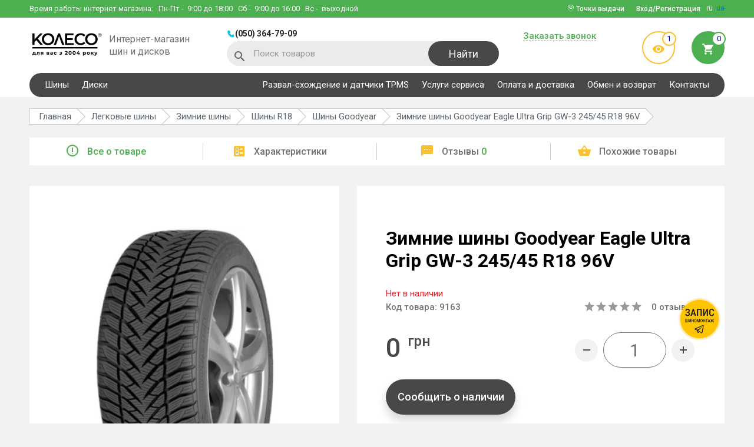

--- FILE ---
content_type: text/html; charset=utf-8
request_url: https://koleso.ooo/shiny/goodyear-eagle-ultra-grip-gw-3-245-45-r18-96v-9163
body_size: 21023
content:
<!DOCTYPE html>
<html lang="ru">
<head>
<meta charset="utf-8">
<meta name="viewport" content="width=device-width, initial-scale=1">
<title>Goodyear Eagle Ultra Grip GW-3 245/45 R18 96V - купить шину, цена и отзывы в Украине, Харькове - KOLESO.OOO</title>
<base href="https://koleso.ooo/" />
  <meta name="description" content="Купить Goodyear Eagle Ultra Grip GW-3 245/45 R18 96V ВЫГОДНО ✅ Собственный склад ✅ Помощь консультанта ➔ Доставим быстро 🚚 Работаем с 2004 года!" />
  <meta name="keywords" content="" />
  <link href="https://koleso.ooo/shiny/goodyear-eagle-ultra-grip-gw-3-245-45-r18-96v-9163" rel="canonical" />
      <link rel="alternate" hreflang="ru" href="https://koleso.ooo/shiny/goodyear-eagle-ultra-grip-gw-3-245-45-r18-96v-9163"> 
            <link rel="alternate" hreflang="uk" href="https://koleso.ooo/ua/shiny/goodyear-eagle-ultra-grip-gw-3-245-45-r18-96v-9163"> 
  <link rel="shortcut icon" href="image/favicon/favicon.ico" type="image/x-icon">
<link rel="manifest" href="manifest.webmanifest" />
<link href="//fonts.googleapis.com/css?family=Roboto:300,400,500,700&display=swap" rel="stylesheet">
<link href="//cdnjs.cloudflare.com/ajax/libs/slick-carousel/1.6.0/slick.min.css" rel="stylesheet">
<link href="//cdnjs.cloudflare.com/ajax/libs/select2/4.0.3/css/select2.min.css" rel="stylesheet">
<link href="//cdnjs.cloudflare.com/ajax/libs/jquery.perfect-scrollbar/0.6.16/css/perfect-scrollbar.min.css" rel="stylesheet">
<link href="catalog/view/theme/default/libs/rating/star-rating.css" rel="stylesheet">
<link href="catalog/view/theme/default/libs/tooltipster/dist/css/tooltipster.bundle.min.css" rel="stylesheet">
<link href="catalog/view/theme/default/stylesheet/main.min.css?v=44" rel="stylesheet">
<!-- Google Tag Manager -->
<script>(function(w,d,s,l,i){w[l]=w[l]||[];w[l].push({'gtm.start':
new Date().getTime(),event:'gtm.js'});var f=d.getElementsByTagName(s)[0],
j=d.createElement(s),dl=l!='dataLayer'?'&l='+l:'';j.async=true;j.src=
'https://www.googletagmanager.com/gtm.js?id='+i+dl;f.parentNode.insertBefore(j,f);
})(window,document,'script','dataLayer','GTM-PPMFD9');</script>
<!-- End Google Tag Manager -->
<meta name="google-site-verification" content="zYSJZyGuTPX5htaSfyqGEtMoP_6diiOoU4nr9xA_QNE" />
<meta name="facebook-domain-verification" content="42cvm2q1sl3sz6sy4sgbm5ibuv64rm" /><script>var lang_id=2;</script>
<!-- Global site tag (gtag.js) - Google Ads: 825775810 -->
<script async src="https://www.googletagmanager.com/gtag/js?id=AW-825775810"></script>
<script>
  window.dataLayer = window.dataLayer || [];
  function gtag(){dataLayer.push(arguments);}
  gtag('js', new Date());

  gtag('config', 'AW-825775810');
</script>
<script>
  gtag('event', 'view_item', {
    'send_to': 'AW-825775810',
    'value': 0,
    'items': [{
      'id': '9163',
      'google_business_vertical': 'retail'
    }]
  });
</script>
</head>

<body class="product-product-9163 route-product-product">

  <header>
    <div class="top-wrapper clearfix">
      <div class="container">
        <div class="phone-block clearfix">
          <div class="phones-wrap clearfix">
                          <a href="tel:0503647909" class="header-phone">(050) 364-79-09</a>
                                                
          </div>
          <button type="button" class="header-phone-btn"></button>
        </div>
        <div class="work-time">Время работы интернет магазина:          <div>
            <span>Пн-Пт</span> - &nbsp;9:00 до 18:00
<span>Сб</span> - &nbsp;9:00 до 16:00
<span>Вс</span> - &nbsp;выходной          </div>
        </div>
        <div class="header-lang">
                                    <span>ru</span>
                                                <a href="/ua/shiny/goodyear-eagle-ultra-grip-gw-3-245-45-r18-96v-9163">ua</a>
                              </div>
                  <button type="button" data-modal="#enterCabinet-modal" class="login-btn btn dashed-elem"><span>Вход/Регистрация</span></button>
                          <div class="pinmap-block">
            <i class="icon-pinmap"></i> Точки выдачи            <ul>
                              <li>
                                      <a href="https://goo.gl/maps/DNx1JyvnPwotrFxc6" class="pinmap-name" target="_blank">КОЛЕСО ул. Шатиловская, 2</a>
                                                                          <a href="tel:0503010331" class="pinmap-phone">(050) 301-03-31</a>
                                  </li>
                              <li>
                                      <a href="https://goo.gl/maps/YXDwmGseKuwww3ne7" class="pinmap-name" target="_blank">VIANOR ул. Веринская,1</a>
                                                                          <a href="tel:0503009464" class="pinmap-phone">(050) 300-94-64</a>
                                  </li>
                              <li>
                                      <a href="https://goo.gl/maps/aRs4xAe8QmJDpji18" class="pinmap-name" target="_blank">VIANOR пр. Льва Ландау, 62В</a>
                                                                          <a href="tel:0675018388" class="pinmap-phone">(067) 501-83-88</a>
                                  </li>
                              <li>
                                      <a href="https://goo.gl/maps/XG5xUtvFqDC7zZDN6" class="pinmap-name" target="_blank">VIANOR ул. Клочковская, 44</a>
                                                                          <a href="tel:0675020603" class="pinmap-phone">(067) 502-06-03</a>
                                  </li>
                          </ul>
          </div>
              </div>
    </div>

    <div class="bot-wrapper clearfix"  itemscope itemtype="http://schema.org/Organization">
      <div class="container clearfix">
        <div class="wrapper clearfix">
          <button type="button" class="mobile-menu-btn"></button>
          <button type="button" class="mobile-search-btn icon-search"></button>
          <div class="wrap">
                          <a href="https://koleso.ooo/ru/" itemprop="url" class="logo-wrap clearfix">
                <img itemprop="logo" src="https://koleso.ooo/image/catalog/KOLESO_для вас з 2004 року@3x.webp" alt="koleso base" title="koleso base" width="125" height="48">
                <span>Интернет-магазин шин и дисков</span>
              </a>
                      </div>
          <div class="wrap">
              <div class="phones-wrap clearfix">
                                      <a href="tel:0503647909" class="header-phone">(050) 364-79-09</a>
                    <meta itemprop="telephone" content="(050) 364-79-09">
                                                                                      </div>
              <div id="header-search" class="search-wrap">
  <i class="icon-search"></i>
  <form id="search-form" action="https://koleso.ooo/search" method="get">
    <input type="text" name="s" placeholder="Поиск товаров" class="search-input">
    <button type="submit" class="btn search-btn">Найти</button>
  </form>
  <button type="button" class="search-closer-btn icon-closer"></button>
  <div class="search-result clearfix">
    <div class="autocomplete-suggestions">
      <div class="result-wrap" style="display: none;"><a href="https://koleso.ooo/search" class="dashed-elem search-link">Все результаты поиска</a></div>
    </div>
  </div>
</div>          </div>
        </div>
        <div class="wrapper clearfix">
          <div class="wrap">
            <button type="button" data-modal="#callBack-modal" class="btn dashed-elem requestCallBtn">Заказать звонок</button>
                      </div>
          <div class="wrap">
            <a href="https://koleso.ooo/viewed" class="preview-enter"><i class="icon-visibility"></i><span class="count">1</span></a>
            <button type="button" data-modal="#bucket" class="bucket-enter"><span class="count">0</span><i class="icon-cart"></i></button>          </div>
        </div>
      </div>
    </div>

    <div class="phones-wrap-mob">
              <a href="tel:0503647909" class="header-phone">(050) 364-79-09</a>
                            </div>

    <div class="main-navigation">
      <div class="container">
        <nav class="clearfix">
                      <ul class="reset clearfix">
                                                <li class="dropwrap-big ac-wrap">
                    <span>Шины</span>
                    <ul class="reset droplist-big">
                                                                                              <li>
                            <ul>
                                                <li>
                          <span>Шины по сезону</span>
                          <ul class="">
                                                          <li><a href="https://koleso.ooo/shiny/sezon-letnyaya">Летние шины</a></li>
                                                          <li><a href="https://koleso.ooo/shiny/sezon-zimnyaya">Зимние шины</a></li>
                                                          <li><a href="https://koleso.ooo/shiny/sezon-vsesezonnaya">Всесезонные шины</a></li>
                                                      </ul>
                        </li>
                                                                                              <li>
                          <span>Шины по авто</span>
                          <ul class="">
                                                          <li><a href="https://koleso.ooo/shiny">Легковые шины</a></li>
                                                          <li><a href="https://koleso.ooo/motoshini">Мотошины</a></li>
                                                      </ul>
                        </li>
                                                                                                  </ul>
                          </li>
                                                <li>
                          <span>Шины по диаметру</span>
                          <ul class="droplist-big__column-2">
                                                          <li><a href="https://koleso.ooo/shiny/diametr-r13">R13</a></li>
                                                          <li><a href="https://koleso.ooo/shiny/diametr-r14">R14</a></li>
                                                          <li><a href="https://koleso.ooo/shiny/diametr-r15">R15</a></li>
                                                          <li><a href="https://koleso.ooo/shiny/diametr-r16">R16</a></li>
                                                          <li><a href="https://koleso.ooo/shiny/diametr-r17">R17</a></li>
                                                          <li><a href="https://koleso.ooo/shiny/diametr-r18">R18</a></li>
                                                          <li><a href="https://koleso.ooo/shiny/diametr-r19">R19</a></li>
                                                          <li><a href="https://koleso.ooo/shiny/diametr-r20">R20</a></li>
                                                          <li><a href="https://koleso.ooo/shiny/diametr-r21">R21</a></li>
                                                          <li><a href="https://koleso.ooo/shiny/diametr-r22">R22</a></li>
                                                          <li><a href="https://koleso.ooo/shiny/diametr-r23">R23</a></li>
                                                          <li><a href="https://koleso.ooo/shiny/diametr-r24">R24</a></li>
                                                      </ul>
                        </li>
                                                                                              <li>
                          <span>Шины по типоразмеру</span>
                          <ul class="droplist-big__column-3">
                                                          <li><a href="https://koleso.ooo/shiny/shirina-205/profil-55/diametr-r16">205/55 R16</a></li>
                                                          <li><a href="https://koleso.ooo/shiny/shirina-215/profil-65/diametr-r16">215/65 R16</a></li>
                                                          <li><a href="https://koleso.ooo/shiny/shirina-195/profil-65/diametr-r15">195/65 R15</a></li>
                                                          <li><a href="https://koleso.ooo/shiny/shirina-205/profil-60/diametr-r16">205/60 R16</a></li>
                                                          <li><a href="https://koleso.ooo/shiny/shirina-175/profil-70/diametr-r13">175/70 R13</a></li>
                                                          <li><a href="https://koleso.ooo/shiny/shirina-245/profil-70/diametr-r16">245/70 R16</a></li>
                                                          <li><a href="https://koleso.ooo/shiny/shirina-195/profil-70/diametr-r15">195/70 R15</a></li>
                                                          <li><a href="https://koleso.ooo/shiny/shirina-265/profil-65/diametr-r17">265/65 R17</a></li>
                                                          <li><a href="https://koleso.ooo/shiny/shirina-215/profil-55/diametr-r17">215/55 R17</a></li>
                                                          <li><a href="https://koleso.ooo/shiny/shirina-225/profil-60/diametr-r17">225/60 R17</a></li>
                                                          <li><a href="https://koleso.ooo/shiny/shirina-215/profil-70/diametr-r15">215/70 R15</a></li>
                                                          <li><a href="https://koleso.ooo/shiny/shirina-235/profil-75/diametr-r15">235/75 R15</a></li>
                                                          <li><a href="https://koleso.ooo/shiny/shirina-185/profil-65/diametr-r14">185/65 R14</a></li>
                                                          <li><a href="https://koleso.ooo/shiny/shirina-225/profil-65/diametr-r17">225/65 R17</a></li>
                                                          <li><a href="https://koleso.ooo/shiny/shirina-245/profil-45/diametr-r18">245/45 R18</a></li>
                                                          <li><a href="https://koleso.ooo/shiny/shirina-235/profil-65/diametr-r16">235/65 R16</a></li>
                                                          <li><a href="https://koleso.ooo/shiny/shirina-265/profil-70/diametr-r16">265/70 R16</a></li>
                                                          <li><a href="https://koleso.ooo/shiny/shirina-185/profil-65/diametr-r15">185/65 R15</a></li>
                                                          <li><a href="https://koleso.ooo/shiny/shirina-215/profil-60/diametr-r17">215/60 R17</a></li>
                                                          <li><a href="https://koleso.ooo/shiny/shirina-215/profil-60/diametr-r16">215/60 R16</a></li>
                                                          <li><a href="https://koleso.ooo/shiny/shirina-235/profil-65/diametr-r18">235/65 R18</a></li>
                                                      </ul>
                        </li>
                                                                                              <li>
                          <span>Шины по бренду</span>
                          <ul class="droplist-big__column-2">
                                                          <li><a href="https://koleso.ooo/shiny/bridgestone">Bridgestone</a></li>
                                                          <li><a href="https://koleso.ooo/shiny/barum">Barum</a></li>
                                                          <li><a href="https://koleso.ooo/shiny/nokian">Nokian</a></li>
                                                          <li><a href="https://koleso.ooo/shiny/hankook">Hankook</a></li>
                                                          <li><a href="https://koleso.ooo/shiny/goodyear">Goodyear</a></li>
                                                          <li><a href="https://koleso.ooo/shiny/michelin">Michelin</a></li>
                                                          <li><a href="https://koleso.ooo/shiny/continental">Continental</a></li>
                                                          <li><a href="https://koleso.ooo/shiny/nexen">Nexen</a></li>
                                                          <li><a href="https://koleso.ooo/shiny/toyo">Toyo</a></li>
                                                          <li><a href="https://koleso.ooo/shiny/fulda">Fulda</a></li>
                                                          <li><a href="https://koleso.ooo/shiny/kumho">Kumho</a></li>
                                                          <li><a href="https://koleso.ooo/shiny/pirelli">Pirelli</a></li>
                                                          <li><a href="https://koleso.ooo/shiny/lassa">Lassa</a></li>
                                                          <li><a href="https://koleso.ooo/shiny/premiorri">Premiorri</a></li>
                                                          <li><a href="https://koleso.ooo/shiny/kormoran">Kormoran</a></li>
                                                          <li><a href="https://koleso.ooo/shiny/petlas">Petlas</a></li>
                                                      </ul>
                        </li>
                                                                  </ul>
                  </li>
                                                                <li>
                    <a href="https://koleso.ooo/diski">Диски</a>
                  </li>
                                          </ul>
          
                      <ul class="reset clearfix">
                              <li>
                                      <a href="https://koleso.ooo/rozval-shodjennya-ta-datchiki-tpms">Развал-схождение и датчики TPMS</a>
                                                    </li>
                              <li>
                                      <a href="https://koleso.ooo/vianor-kharkov-shatilovskaya">Услуги сервиса</a>
                                                    </li>
                              <li>
                                      <a href="https://koleso.ooo/oplatadostavka">Оплата и доставка</a>
                                                    </li>
                              <li>
                                      <a href="https://koleso.ooo/guarantees">Обмен и возврат</a>
                                                    </li>
                              <li>
                                      <a href="https://koleso.ooo/contact">Контакты</a>
                                                    </li>
                          </ul>
                  </nav>
      </div>
    </div>
  </header>


<div class="body-wrap">

    
    <section class="breadcrums-section">
                            <a href="https://koleso.ooo/shiny/goodyear" class="back-link icon-arrow-back"></a>
                <nav class="container">
            <ul class="reset clearfix" vocab="http://schema.org/" typeof="BreadcrumbList">
                                                                            <li property="itemListElement" typeof="ListItem">
                            <a href="https://koleso.ooo/ru/" property="item" typeof="WebPage"><span property="name">Главная</span></a>
                            <meta property="position" content="1">
                        </li>
                                                                                                    <li property="itemListElement" typeof="ListItem">
                            <a href="https://koleso.ooo/shiny" property="item" typeof="WebPage"><span property="name">Легковые шины</span></a>
                            <meta property="position" content="2">
                        </li>
                                                                                                    <li property="itemListElement" typeof="ListItem">
                            <a href="https://koleso.ooo/shiny/sezon-zimnyaya" property="item" typeof="WebPage"><span property="name">Зимние шины</span></a>
                            <meta property="position" content="3">
                        </li>
                                                                                                    <li property="itemListElement" typeof="ListItem">
                            <a href="https://koleso.ooo/shiny/diametr-r18" property="item" typeof="WebPage"><span property="name">Шины R18</span></a>
                            <meta property="position" content="4">
                        </li>
                                                                                                    <li property="itemListElement" typeof="ListItem">
                            <a href="https://koleso.ooo/shiny/goodyear" property="item" typeof="WebPage"><span property="name">Шины Goodyear</span></a>
                            <meta property="position" content="5">
                        </li>
                                                                                                    <li property="itemListElement" typeof="ListItem">
                            <span property="name">Зимние шины Goodyear Eagle Ultra Grip GW-3 245/45 R18 96V</span>
                            <meta property="position" content="6">
                        </li>
                                                                    </ul>
        </nav>
    </section>

    <div class="product-navigation">
        <div class="container">
            <ul class="nav scroll-nav reset">
                <li class='active'><a href="#info" class="product-nav"><i class="micon-error_outline"></i>Все о товаре</a></li>
                <li><a href="#stats" class="product-nav"><i class="micon-ballot"></i>Характеристики</a></li>
                <li><a href="#feedback" class="product-nav"><i class="micon-textsms"></i>Отзывы <span>0</span></a></li>
                <li><a href="#related" class="product-nav"><i class="micon-shopping_basket"></i>Похожие товары</a></li>
            </ul>
        </div>
    </div>

    <div id="info" class="product-container scroll-section">
        <div class="container clearfix" itemscope itemtype="http://schema.org/Product" id="product">
            <div class="wrapper product-slider-wrapper">
                <div class="tags">
                                                                                                                                                            </div>
                <div class="product-slider">
                    <div class="product-slider-block">
                        <div class="slider-big-image" id="product-preview">
                            <img src="https://koleso.ooo/image/cachewebp/catalog/tyre/1977-480x480.webp" alt="Зимние шины Goodyear Eagle Ultra Grip GW-3 245/45 R18 96V" title="Зимние шины Goodyear Eagle Ultra Grip GW-3 245/45 R18 96V">
                                                                                </div>

                        <div class="slider-small-images">
                            <img src="https://koleso.ooo/image/cachewebp/catalog/tyre/1977-81x81.webp" alt="Зимние шины Goodyear Eagle Ultra Grip GW-3 245/45 R18 96V" title="Зимние шины Goodyear Eagle Ultra Grip GW-3 245/45 R18 96V">
                                                                                </div>
                    </div>

                                    </div>
            </div>
            <div class="wrapper info-wrapper">
                
                <h1 itemprop="name">Зимние шины Goodyear Eagle Ultra Grip GW-3 245/45 R18 96V</h1>
                <div class="row quantity-row">
                                            <span class="stock-out">Нет в наличии</span>
                                    </div>
                <div class="row info-row">
                                            <p class="product-code">Код товара: <span>9163</span></p>
                        <meta itemprop="sku" content="9163">
                    
                    <div class="rating" itemprop="aggregateRating" itemscope itemtype="http://schema.org/AggregateRating">
                        <div class="star-rating"></div>
                        <p class='rating-label'><a href="#feedback" id="productFeedbackLink"><span itemprop="reviewCount">0</span> отзывов</a></p>
                        <meta itemprop="ratingValue" content="0">
                        <meta itemprop="worstRating" content="0">
                        <meta itemprop="bestRating" content="5">
                    </div>
                </div>

                <div class="row info-row" itemprop="offers" itemscope itemtype="http://schema.org/Offer">
                    <div class="price">
                                                    <div class="new-price" itemprop="price" content="0.00"><span>0 <sup>грн</sup></span></div>
                                            </div>

                    <meta itemprop="priceCurrency" content="UAH">
                                            <link itemprop="availability" href="http://schema.org/OutOfStock" />
                    
                    <div class="count-wrap clearfix">
                        <button type="button" class="minus-count-btn btn"></button>
                        <div class="medium-input-wrap input-wrap">
                            <input type="text" maxlength="3" value="1" class="product-counter" name="quantity" id="quantity">
                        </div>
                        <button type="button" class="plus-count-btn btn"></button>
                    </div>
                </div>
                                <div class="product-9163">
                    <input type="hidden" name="product_id" value="9163" id="product_id" />

                                            <div class="row">
                            <button type="button" data-modal="#availability-modal" class="product-btn black credit-btn">Сообщить о наличии</button>
                        </div>
                                    </div>

                
                
                <div class="row" style="margin-bottom: 10px;"><div><p>При покупке менее 4 единиц товара стоимость может быть выше указанной. В случае, если на складе в нужном городе товара в данный момент нет, к его стоимости добавляется стоимость доставки.</p><ul><li>R13–R14 = 145 грн за 1 единицу</li><li>R15–R17 = 175 грн за 1 единицу</li><li>R18–R19 = 195 грн за 1 единицу</li><li>R20–R22 = 225 грн за 1 единицу</li></ul></div></div>

                <div class="delivery-table">
                                            <div class="dt-row">
                            <div class="dt-cell">
                                                                    <i class="micon-settings"></i>
                                                                <span>Сервис</span>
                            </div>
                            <div class="dt-cell">
                                <ul>
                                <li><div class="deliver-price-row">Шиномонтаж</div></li>
                                <li>Сезонное хранение</li>
<li>Развал схождение</li>
                            </ul>                            </div>
                        </div>
                                            <div class="dt-row">
                            <div class="dt-cell">
                                                                    <i class="micon-local_shipping"></i>
                                                                <span>Доставка 1-3 дня</span>
                            </div>
                            <div class="dt-cell">
                                <p>Доставляем службой Новая Почта</p>
<p>Есть возможность самовывоза из г.Харьков</p>                            </div>
                        </div>
                                            <div class="dt-row">
                            <div class="dt-cell">
                                                                    <i class="micon-payment"></i>
                                                                <span>Варианты оплаты</span>
                            </div>
                            <div class="dt-cell">
                                <ul>
                                <li>Наличными в магазине</li>
                                <li>Терминал +3% в магазине</li>
                                <li>Безналичный расчет с НДС</li>
                                <li>Безналичный расчёт на ФЛП</li>
                                <li>Наложенный платеж</li>
                            </ul>                            </div>
                        </div>
                                            <div class="dt-row">
                            <div class="dt-cell">
                                                                    <i class="micon-security-24px"></i>
                                                                <span>Гарантия</span>
                            </div>
                            <div class="dt-cell">
                                Гарантия на дефекты завода изготовителя                            </div>
                        </div>
                                            <div class="dt-row">
                            <div class="dt-cell">
                                                                    <i class="micon-swap"></i>
                                                                <span>Гарантия возврата</span>
                            </div>
                            <div class="dt-cell">
                                100% возврат и обмен в течение 14 дней                            </div>
                        </div>
                                    </div>
            </div>
        </div>
    </div>

            <section id="description" class="product-description scroll-section">
            <div class="container">
                <div class="product-description-wrapper">
                    <p>Ищите надежные шины для зимы? Рекомендуем Goodyear Eagle Ultra Grip GW-3</p><br><p>Резина Goodyear Eagle Ultra Grip GW-3 245/45 R18 96V</p><p>Диаметр шины R18</p><p>Индекс скорости у этих шин V</p><p>Индекс нагрузки составляет 96</p><p>Шины это один из главных выборов вашей комфортной езды на авто</p><p>Наши менеджеры всегда помогут подобрать наилучший вариант для Вас.</p>                </div>
            </div>
        </section>
    
            <div id="stats" class="product-features scroll-section">
            <div class="container">
                <div class="product-features-wrapper">
                    <h2>Характеристики Goodyear Eagle Ultra Grip GW-3 245/45 R18 96V</h2>
                    <ul class="reset clearfix">
                                                                                    <li><span>Типоразмер</span><b><a href="https://koleso.ooo/shiny/shirina-245/profil-45/diametr-r18">245/45 R18</a></b></li>
                                                                                                                <li><span>Бренд</span><b><a href="https://koleso.ooo/shiny/goodyear">Goodyear</a></b></li>
                                                                                                                <li><span>Модель</span><b><a href="https://koleso.ooo/shiny/goodyear-eagle-ultra-grip-gw-3">Eagle Ultra Grip GW-3</a></b></li>
                                                                                                                <li><span>Сезон</span><b><a href="https://koleso.ooo/shiny/sezon-zimnyaya">Зимняя</a></b></li>
                                                                                                                <li><span>Ширина</span><b>245</b></li>
                                                                                                                <li><span>Профиль</span><b>45</b></li>
                                                                                                                <li><span>Диаметр</span><b><a href="https://koleso.ooo/shiny/diametr-r18">R18</a></b></li>
                                                                                                                <li><span>ИН</span><b>96</b></li>
                                                                                                                <li><span>ИС</span><b>V</b></li>
                                                                                                                <li><span>Тип Т/С</span><b>Легковой</b></li>
                                                                                                                <li><span>Шип</span><b>нешип</b></li>
                                                                                                                        </ul>
                </div>
            </div>
        </div>
    
    <section class="product-manufacturer-table">
        <div class="container clearfix">
            <div class="tabs-wrapper clearfix">
                <div class="product-scrolling-zone">
                    <ul class="prod-tabs-model clearfix">
                        <li><a href="#tab-vendor-list">Бренды</a></li>
                        <li><a href="#tab-manufacturer-list">Авто</a></li>
                                                    <li><a href="#tab-popular-model">Популярные модели</a></li>
                                            </ul>
                </div>
                <div id="tab-vendor-list" class="product-tab-model">
                    <div class="manufacturer-list-section">
                        <div class="manufacturer-list-links">
                                                                                        <a href="https://koleso.ooo/shiny/barum">Barum</a>
                                                                                            <a href="https://koleso.ooo/shiny/continental">Continental</a>
                                                                                            <a href="https://koleso.ooo/shiny/goodyear">Goodyear</a>
                                                                                            <a href="https://koleso.ooo/shiny/fulda">Fulda</a>
                                                                                            <a href="https://koleso.ooo/shiny/michelin">Michelin</a>
                                                                                            <a href="https://koleso.ooo/shiny/dunlop">Dunlop</a>
                                                                                            <a href="https://koleso.ooo/shiny/pirelli">Pirelli</a>
                                                                                            <a href="https://koleso.ooo/shiny/kleber">Kleber</a>
                                                                                            <a href="https://koleso.ooo/shiny/rosava">Росава</a>
                                                                                            <a href="https://koleso.ooo/shiny/hankook">Hankook</a>
                                                                                            <a href="https://koleso.ooo/shiny/bridgestone">Bridgestone</a>
                                                                                            <a href="https://koleso.ooo/shiny/tigar">Tigar</a>
                                                                                            <a href="https://koleso.ooo/shiny/toyo">Toyo</a>
                                                                                            <a href="https://koleso.ooo/shiny/federal">Federal</a>
                                                                                            <a href="https://koleso.ooo/shiny/sava">Sava</a>
                                                                                            <a href="https://koleso.ooo/shiny/yokohama">Yokohama</a>
                                                                                            <a href="https://koleso.ooo/shiny/lassa">Lassa</a>
                                                                                            <a href="https://koleso.ooo/shiny/triangle">Triangle</a>
                                                                                            <a href="https://koleso.ooo/shiny/roadstone">Roadstone</a>
                                                                                            <a href="https://koleso.ooo/shiny/kumho">Kumho</a>
                                                                                            <a href="https://koleso.ooo/shiny/premiorri" class="manufacturer-list-link-added" style="display: none;">Premiorri</a>
                                                                                            <a href="https://koleso.ooo/shiny/debica" class="manufacturer-list-link-added" style="display: none;">Debica</a>
                                                                                            <a href="https://koleso.ooo/shiny/bfgoodrich" class="manufacturer-list-link-added" style="display: none;">BFGoodrich</a>
                                                                                            <a href="https://koleso.ooo/shiny/nitto" class="manufacturer-list-link-added" style="display: none;">Nitto</a>
                                                                                            <a href="https://koleso.ooo/shiny/matador" class="manufacturer-list-link-added" style="display: none;">Matador</a>
                                                                                            <a href="https://koleso.ooo/shiny/vredestein" class="manufacturer-list-link-added" style="display: none;">Vredestein</a>
                                                                                            <a href="https://koleso.ooo/shiny/hifly" class="manufacturer-list-link-added" style="display: none;">Hifly</a>
                                                                                            <a href="https://koleso.ooo/shiny/sailun" class="manufacturer-list-link-added" style="display: none;">Sailun</a>
                                                                                            <a href="https://koleso.ooo/shiny/kormoran" class="manufacturer-list-link-added" style="display: none;">Kormoran</a>
                                                                                            <a href="https://koleso.ooo/shiny/falken" class="manufacturer-list-link-added" style="display: none;">Falken</a>
                                                                                            <a href="https://koleso.ooo/shiny/ovation" class="manufacturer-list-link-added" style="display: none;">Ovation</a>
                                                                                            <a href="https://koleso.ooo/shiny/gislaved" class="manufacturer-list-link-added" style="display: none;">Gislaved</a>
                                                                                            <a href="https://koleso.ooo/shiny/petlas" class="manufacturer-list-link-added" style="display: none;">Petlas</a>
                                                                                            <a href="https://koleso.ooo/shiny/altenzo" class="manufacturer-list-link-added" style="display: none;">Altenzo</a>
                                                                                            <a href="https://koleso.ooo/shiny/cooper" class="manufacturer-list-link-added" style="display: none;">Cooper</a>
                                                                                            <a href="https://koleso.ooo/shiny/viking" class="manufacturer-list-link-added" style="display: none;">Viking</a>
                                                                                            <a href="https://koleso.ooo/shiny/marshal" class="manufacturer-list-link-added" style="display: none;">Marshal</a>
                                                                                            <a href="https://koleso.ooo/shiny/nexen" class="manufacturer-list-link-added" style="display: none;">Nexen</a>
                                                                                            <a href="https://koleso.ooo/shiny/evergreen" class="manufacturer-list-link-added" style="display: none;">Evergreen</a>
                                                                                            <a href="https://koleso.ooo/shiny/goodride" class="manufacturer-list-link-added" style="display: none;">Goodride</a>
                                                                                            <a href="https://koleso.ooo/shiny/general-tire" class="manufacturer-list-link-added" style="display: none;">General Tire</a>
                                                                                            <a href="https://koleso.ooo/shiny/kama" class="manufacturer-list-link-added" style="display: none;">Кама</a>
                                                                                            <a href="https://koleso.ooo/shiny/uniroyal" class="manufacturer-list-link-added" style="display: none;">Uniroyal</a>
                                                                                            <a href="https://koleso.ooo/shiny/torque" class="manufacturer-list-link-added" style="display: none;">Torque</a>
                                                                                            <a href="https://koleso.ooo/shiny/nokian" class="manufacturer-list-link-added" style="display: none;">Nokian</a>
                                                                                            <a href="https://koleso.ooo/shiny/taurus" class="manufacturer-list-link-added" style="display: none;">Taurus</a>
                                                                                            <a href="https://koleso.ooo/shiny/apollo" class="manufacturer-list-link-added" style="display: none;">Apollo</a>
                                                                                            <a href="https://koleso.ooo/shiny/starmaxx" class="manufacturer-list-link-added" style="display: none;">Starmaxx</a>
                                                                                            <a href="https://koleso.ooo/shiny/viatti" class="manufacturer-list-link-added" style="display: none;">Viatti</a>
                                                                                            <a href="https://koleso.ooo/shiny/brand-belshina" class="manufacturer-list-link-added" style="display: none;">Белшина</a>
                                                                                            <a href="https://koleso.ooo/shiny/diplomat" class="manufacturer-list-link-added" style="display: none;">Diplomat</a>
                                                                                            <a href="https://koleso.ooo/shiny/cordiant" class="manufacturer-list-link-added" style="display: none;">Cordiant</a>
                                                                                            <a href="https://koleso.ooo/shiny/voyager" class="manufacturer-list-link-added" style="display: none;">Voyager</a>
                                                                                            <a href="https://koleso.ooo/shiny/paxaro" class="manufacturer-list-link-added" style="display: none;">Paxaro</a>
                                                                                            <a href="https://koleso.ooo/shiny/habilead" class="manufacturer-list-link-added" style="display: none;">Habilead</a>
                                                                                            <a href="https://koleso.ooo/shiny/aplus" class="manufacturer-list-link-added" style="display: none;">Aplus</a>
                                                                                            <a href="https://koleso.ooo/shiny/laufenn" class="manufacturer-list-link-added" style="display: none;">Laufenn</a>
                                                                                            <a href="https://koleso.ooo/shiny/powertrac" class="manufacturer-list-link-added" style="display: none;">Powertrac</a>
                                                                                            <a href="https://koleso.ooo/shiny/mirage" class="manufacturer-list-link-added" style="display: none;">Mirage</a>
                                                                                            <a href="https://koleso.ooo/shiny/kapsen" class="manufacturer-list-link-added" style="display: none;">Kapsen</a>
                                                                                            <a href="https://koleso.ooo/shiny/keter" class="manufacturer-list-link-added" style="display: none;">Keter</a>
                                                                                            <a href="https://koleso.ooo/shiny/westlake" class="manufacturer-list-link-added" style="display: none;">WestLake</a>
                                                                                            <a href="https://koleso.ooo/shiny/windforce" class="manufacturer-list-link-added" style="display: none;">Windforce</a>
                                                                                            <a href="https://koleso.ooo/shiny/orium" class="manufacturer-list-link-added" style="display: none;">Orium</a>
                                                                                            <a href="https://koleso.ooo/shiny/achilles" class="manufacturer-list-link-added" style="display: none;">Achilles</a>
                                                                                            <a href="https://koleso.ooo/shiny/tracmax" class="manufacturer-list-link-added" style="display: none;">Tracmax</a>
                                                                                            <a href="https://koleso.ooo/shiny/wanli" class="manufacturer-list-link-added" style="display: none;">Wanli</a>
                                                                                            <a href="https://koleso.ooo/shiny/sun-full" class="manufacturer-list-link-added" style="display: none;">Sun Full</a>
                                                                                            <a href="https://koleso.ooo/shiny/firemax" class="manufacturer-list-link-added" style="display: none;">Firemax</a>
                                                                                            <a href="https://koleso.ooo/shiny/linglong" class="manufacturer-list-link-added" style="display: none;">LingLong</a>
                                                                                            <a href="https://koleso.ooo/shiny/estrada" class="manufacturer-list-link-added" style="display: none;">Estrada</a>
                                                                                            <a href="https://koleso.ooo/shiny/maxxis" class="manufacturer-list-link-added" style="display: none;">Maxxis</a>
                                                                                            <a href="https://koleso.ooo/shiny/strial" class="manufacturer-list-link-added" style="display: none;">Strial</a>
                                                                                            <a href="https://koleso.ooo/shiny/waterfall" class="manufacturer-list-link-added" style="display: none;">Waterfall</a>
                                                                                            <a href="https://koleso.ooo/shiny/comforser" class="manufacturer-list-link-added" style="display: none;">Comforser</a>
                                                                                            <a href="https://koleso.ooo/shiny/farroad" class="manufacturer-list-link-added" style="display: none;">Farroad</a>
                                                                                            <a href="https://koleso.ooo/shiny/riken" class="manufacturer-list-link-added" style="display: none;">Riken</a>
                                                                                            <a href="https://koleso.ooo/shiny/doublestar" class="manufacturer-list-link-added" style="display: none;">Doublestar</a>
                                                                                            <a href="https://koleso.ooo/shiny/cst" class="manufacturer-list-link-added" style="display: none;">CST</a>
                                                                                            <a href="https://koleso.ooo/shiny/sunny" class="manufacturer-list-link-added" style="display: none;">Sunny</a>
                                                                                            <a href="https://koleso.ooo/shiny/duraturn" class="manufacturer-list-link-added" style="display: none;">Duraturn</a>
                                                                                            <a href="https://koleso.ooo/shiny/grenlander" class="manufacturer-list-link-added" style="display: none;">Grenlander</a>
                                                                                            <a href="https://koleso.ooo/shiny/austone" class="manufacturer-list-link-added" style="display: none;">Austone</a>
                                                                                            <a href="https://koleso.ooo/shiny/compasal" class="manufacturer-list-link-added" style="display: none;">Compasal</a>
                                                                                            <a href="https://koleso.ooo/shiny/roadmarch" class="manufacturer-list-link-added" style="display: none;">Roadmarch</a>
                                                                                            <a href="https://koleso.ooo/shiny/ilink" class="manufacturer-list-link-added" style="display: none;">Ilink</a>
                                                                                            <a href="https://koleso.ooo/shiny/aoteli" class="manufacturer-list-link-added" style="display: none;">Aoteli</a>
                                                                                            <a href="https://koleso.ooo/shiny/firestone" class="manufacturer-list-link-added" style="display: none;">Firestone</a>
                                                                                            <a href="https://koleso.ooo/shiny/onyx" class="manufacturer-list-link-added" style="display: none;">Onyx</a>
                                                                                            <a href="https://koleso.ooo/shiny/alliance" class="manufacturer-list-link-added" style="display: none;">Alliance</a>
                                                                                            <a href="https://koleso.ooo/shiny/nankang" class="manufacturer-list-link-added" style="display: none;">Nankang</a>
                                                                                            <a href="https://koleso.ooo/shiny/davanti" class="manufacturer-list-link-added" style="display: none;">Davanti</a>
                                                                                            <a href="https://koleso.ooo/shiny/minerva" class="manufacturer-list-link-added" style="display: none;">Minerva</a>
                                                                                            <a href="https://koleso.ooo/shiny/tristar" class="manufacturer-list-link-added" style="display: none;">Tristar</a>
                                                                                            <a href="https://koleso.ooo/shiny/atlas" class="manufacturer-list-link-added" style="display: none;">Atlas</a>
                                                                                            <a href="https://koleso.ooo/shiny/fronway" class="manufacturer-list-link-added" style="display: none;">Fronway</a>
                                                                                            <a href="https://koleso.ooo/shiny/leao" class="manufacturer-list-link-added" style="display: none;">Leao</a>
                                                                                            <a href="https://koleso.ooo/shiny" class="manufacturer-list-link-added" style="display: none;"></a>
                                                                                            <a href="https://koleso.ooo/shiny/accelera" class="manufacturer-list-link-added" style="display: none;">Accelera</a>
                                                                                            <a href="https://koleso.ooo/shiny/amtel" class="manufacturer-list-link-added" style="display: none;">Amtel</a>
                                                                                            <a href="https://koleso.ooo/shiny/aptany" class="manufacturer-list-link-added" style="display: none;">Aptany</a>
                                                                                            <a href="https://koleso.ooo/shiny/arcron" class="manufacturer-list-link-added" style="display: none;">Arcron</a>
                                                                                            <a href="https://koleso.ooo/shiny/arivo" class="manufacturer-list-link-added" style="display: none;">Arivo</a>
                                                                                            <a href="https://koleso.ooo/shiny/brand-bars" class="manufacturer-list-link-added" style="display: none;">Bars</a>
                                                                                            <a href="https://koleso.ooo/shiny/berlin" class="manufacturer-list-link-added" style="display: none;">Berlin</a>
                                                                                            <a href="https://koleso.ooo/shiny/cachland" class="manufacturer-list-link-added" style="display: none;">Cachland</a>
                                                                                            <a href="https://koleso.ooo/shiny/ceat" class="manufacturer-list-link-added" style="display: none;">Ceat</a>
                                                                                            <a href="https://koleso.ooo/shiny/contyre" class="manufacturer-list-link-added" style="display: none;">Contyre</a>
                                                                                            <a href="https://koleso.ooo/shiny/dayton" class="manufacturer-list-link-added" style="display: none;">Dayton</a>
                                                                                            <a href="https://koleso.ooo/shiny/delmax" class="manufacturer-list-link-added" style="display: none;">Delmax</a>
                                                                                            <a href="https://koleso.ooo/shiny/diamondback" class="manufacturer-list-link-added" style="display: none;">Diamondback</a>
                                                                                            <a href="https://koleso.ooo/shiny/ecovision" class="manufacturer-list-link-added" style="display: none;">Ecovision</a>
                                                                                            <a href="https://koleso.ooo/shiny/eurorepar" class="manufacturer-list-link-added" style="display: none;">Eurorepar</a>
                                                                                            <a href="https://koleso.ooo/shiny/fortuna" class="manufacturer-list-link-added" style="display: none;">Fortuna</a>
                                                                                            <a href="https://koleso.ooo/shiny/fortune" class="manufacturer-list-link-added" style="display: none;">Fortune</a>
                                                                                            <a href="https://koleso.ooo/shiny/galaxia" class="manufacturer-list-link-added" style="display: none;">Galaxia</a>
                                                                                            <a href="https://koleso.ooo/shiny/gripmax" class="manufacturer-list-link-added" style="display: none;">Gripmax</a>
                                                                                            <a href="https://koleso.ooo/shiny/grit-king" class="manufacturer-list-link-added" style="display: none;">GRIT KING</a>
                                                                                            <a href="https://koleso.ooo/shiny/gt-radial" class="manufacturer-list-link-added" style="display: none;">GT Radial</a>
                                                                                            <a href="https://koleso.ooo/shiny/haida" class="manufacturer-list-link-added" style="display: none;">Haida</a>
                                                                                            <a href="https://koleso.ooo/shiny/heidenau" class="manufacturer-list-link-added" style="display: none;">Heidenau</a>
                                                                                            <a href="https://koleso.ooo/shiny/horizon" class="manufacturer-list-link-added" style="display: none;">Horizon</a>
                                                                                            <a href="https://koleso.ooo/shiny/imperial" class="manufacturer-list-link-added" style="display: none;">Imperial</a>
                                                                                            <a href="https://koleso.ooo/shiny/invovic" class="manufacturer-list-link-added" style="display: none;">Invovic</a>
                                                                                            <a href="https://koleso.ooo/shiny/journey" class="manufacturer-list-link-added" style="display: none;">Journey</a>
                                                                                            <a href="https://koleso.ooo/shiny/kelly" class="manufacturer-list-link-added" style="display: none;">Kelly</a>
                                                                                            <a href="https://koleso.ooo/shiny/kenda" class="manufacturer-list-link-added" style="display: none;">Kenda</a>
                                                                                            <a href="https://koleso.ooo/shiny/lanvigator" class="manufacturer-list-link-added" style="display: none;">Lanvigator</a>
                                                                                            <a href="https://koleso.ooo/shiny/luxxan" class="manufacturer-list-link-added" style="display: none;">Luxxan</a>
                                                                                            <a href="https://koleso.ooo/shiny/mazzini" class="manufacturer-list-link-added" style="display: none;">Mazzini</a>
                                                                                            <a href="https://koleso.ooo/shiny/nereus" class="manufacturer-list-link-added" style="display: none;">Nereus</a>
                                                                                            <a href="https://koleso.ooo/shiny/point-s" class="manufacturer-list-link-added" style="display: none;">Point S</a>
                                                                                            <a href="https://koleso.ooo/shiny/roadcruza" class="manufacturer-list-link-added" style="display: none;">Roadcruza</a>
                                                                                            <a href="https://koleso.ooo/shiny/roadx" class="manufacturer-list-link-added" style="display: none;">Roadx</a>
                                                                                            <a href="https://koleso.ooo/shiny/rockblade" class="manufacturer-list-link-added" style="display: none;">Rockblade</a>
                                                                                            <a href="https://koleso.ooo/shiny/rotalla" class="manufacturer-list-link-added" style="display: none;">Rotalla</a>
                                                                                            <a href="https://koleso.ooo/shiny/rydanz" class="manufacturer-list-link-added" style="display: none;">RYDANZ</a>
                                                                                            <a href="https://koleso.ooo/shiny/saferich" class="manufacturer-list-link-added" style="display: none;">Saferich</a>
                                                                                            <a href="https://koleso.ooo/shiny/sailwin" class="manufacturer-list-link-added" style="display: none;">Sailwin</a>
                                                                                            <a href="https://koleso.ooo/shiny/seha" class="manufacturer-list-link-added" style="display: none;">Seha</a>
                                                                                            <a href="https://koleso.ooo/shiny/semperit" class="manufacturer-list-link-added" style="display: none;">Semperit</a>
                                                                                            <a href="https://koleso.ooo/shiny/sportrak" class="manufacturer-list-link-added" style="display: none;">Sportrak</a>
                                                                                            <a href="https://koleso.ooo/shiny/sumitomo" class="manufacturer-list-link-added" style="display: none;">Sumitomo</a>
                                                                                            <a href="https://koleso.ooo/shiny/sumo-firenza" class="manufacturer-list-link-added" style="display: none;">Sumo FIRENZA</a>
                                                                                            <a href="https://koleso.ooo/shiny/sunwide" class="manufacturer-list-link-added" style="display: none;">Sunwide</a>
                                                                                            <a href="https://koleso.ooo/shiny/tatko" class="manufacturer-list-link-added" style="display: none;">Tatko</a>
                                                                                            <a href="https://koleso.ooo/shiny/tosso" class="manufacturer-list-link-added" style="display: none;">TOSSO</a>
                                                                                            <a href="https://koleso.ooo/shiny/tourador" class="manufacturer-list-link-added" style="display: none;">Tourador</a>
                                                                                            <a href="https://koleso.ooo/shiny/valsa" class="manufacturer-list-link-added" style="display: none;">Valsa</a>
                                                                                            <a href="https://koleso.ooo/shiny/winrun" class="manufacturer-list-link-added" style="display: none;">Winrun</a>
                                                                                            <a href="https://koleso.ooo/shiny/yeada" class="manufacturer-list-link-added" style="display: none;">Yeada</a>
                                                                                            <a href="https://koleso.ooo/shiny/zextour" class="manufacturer-list-link-added" style="display: none;">ZEXTOUR</a>
                                                                                            <a href="https://koleso.ooo/shiny/ashk" class="manufacturer-list-link-added" style="display: none;">АШК</a>
                                                                                            <a href="https://koleso.ooo/shiny/tread-x" class="manufacturer-list-link-added" style="display: none;">Tread X</a>
                                                                                            <a href="https://koleso.ooo/shiny/superia" class="manufacturer-list-link-added" style="display: none;">Superia</a>
                                                                                            <a href="https://koleso.ooo/shiny/avon" class="manufacturer-list-link-added" style="display: none;">Avon</a>
                                                                                            <a href="https://koleso.ooo/shiny/funtoma" class="manufacturer-list-link-added" style="display: none;">Funtoma</a>
                                                                                            <a href="https://koleso.ooo/shiny/sebring" class="manufacturer-list-link-added" style="display: none;">Sebring</a>
                                                                                            <a href="https://koleso.ooo/shiny/nordexx" class="manufacturer-list-link-added" style="display: none;">Nordexx</a>
                                                                                            <a href="https://koleso.ooo/shiny/royal-black" class="manufacturer-list-link-added" style="display: none;">Royal Black</a>
                                                                                            <a href="https://koleso.ooo/shiny/radar" class="manufacturer-list-link-added" style="display: none;">Radar</a>
                                                                                            <a href="https://koleso.ooo/shiny/zeetex" class="manufacturer-list-link-added" style="display: none;">Zeetex</a>
                                                                                            <a href="https://koleso.ooo/shiny/brand-dakar" class="manufacturer-list-link-added" style="display: none;">Dakar</a>
                                                                                            <a href="https://koleso.ooo/shiny/crossleader" class="manufacturer-list-link-added" style="display: none;">Crossleader</a>
                                                                                            <a href="https://koleso.ooo/shiny/wm-myki-navarka" class="manufacturer-list-link-added" style="display: none;">WM Myki (наварка)</a>
                                                                                            <a href="https://koleso.ooo/shiny/warrior" class="manufacturer-list-link-added" style="display: none;">Warrior</a>
                                                                                            <a href="https://koleso.ooo/shiny/advance" class="manufacturer-list-link-added" style="display: none;">Advance</a>
                                                                                            <a href="https://koleso.ooo/shiny/atlander" class="manufacturer-list-link-added" style="display: none;">Atlander</a>
                                                                                            <a href="https://koleso.ooo/shiny/otani" class="manufacturer-list-link-added" style="display: none;">Otani</a>
                                                                                            <a href="https://koleso.ooo/shiny/milever" class="manufacturer-list-link-added" style="display: none;">Milever</a>
                                                                                            <a href="https://koleso.ooo/shiny/atturo" class="manufacturer-list-link-added" style="display: none;">Atturo</a>
                                                                                            <a href="https://koleso.ooo/shiny/syron" class="manufacturer-list-link-added" style="display: none;">Syron</a>
                                                                                            <a href="https://koleso.ooo/shiny/zeta" class="manufacturer-list-link-added" style="display: none;">Zeta</a>
                                                                                            <a href="https://koleso.ooo/shiny/transmate" class="manufacturer-list-link-added" style="display: none;">Transmate</a>
                                                                                            <a href="https://koleso.ooo/shiny/giti" class="manufacturer-list-link-added" style="display: none;">Giti</a>
                                                                                            <a href="https://koleso.ooo/shiny/security" class="manufacturer-list-link-added" style="display: none;">Security</a>
                                                                                            <a href="https://koleso.ooo/shiny/sonix" class="manufacturer-list-link-added" style="display: none;">Sonix</a>
                                                                                            <a href="https://koleso.ooo/shiny/autogrip" class="manufacturer-list-link-added" style="display: none;">Autogrip</a>
                                                                                            <a href="https://koleso.ooo/shiny/kingrun" class="manufacturer-list-link-added" style="display: none;">Kingrun</a>
                                                                                            <a href="https://koleso.ooo/shiny/membat" class="manufacturer-list-link-added" style="display: none;">Membat</a>
                                                                                            <a href="https://koleso.ooo/shiny/mentor" class="manufacturer-list-link-added" style="display: none;">Mentor</a>
                                                                                            <a href="https://koleso.ooo/shiny/platin" class="manufacturer-list-link-added" style="display: none;">Platin</a>
                                                                                            <a href="https://koleso.ooo/shiny/briway" class="manufacturer-list-link-added" style="display: none;">Briway</a>
                                                                                            <a href="https://koleso.ooo/shiny/dakar-navarka" class="manufacturer-list-link-added" style="display: none;">Dakar (наварка)</a>
                                                                                            <a href="https://koleso.ooo/shiny/maxtrek" class="manufacturer-list-link-added" style="display: none;">MaxTrek</a>
                                                                                            <a href="https://koleso.ooo/shiny/green-tyre-navarka" class="manufacturer-list-link-added" style="display: none;">Green Tyre (наварка)</a>
                                                                                            <a href="https://koleso.ooo/shiny/techno-truck-navarka" class="manufacturer-list-link-added" style="display: none;">Techno Truck (наварка)</a>
                                                                                            <a href="https://koleso.ooo/shiny/seiberling" class="manufacturer-list-link-added" style="display: none;">Seiberling</a>
                                                                                            <a href="https://koleso.ooo/shiny/rovelo" class="manufacturer-list-link-added" style="display: none;">Rovelo</a>
                                                                                            <a href="https://koleso.ooo/shiny/trazano" class="manufacturer-list-link-added" style="display: none;">Trazano</a>
                                                                                            <a href="https://koleso.ooo/shiny/tiptyre-navarka" class="manufacturer-list-link-added" style="display: none;">TIPTYRE (наварка)</a>
                                                                                            <a href="https://koleso.ooo/shiny/kustone" class="manufacturer-list-link-added" style="display: none;">Kustone</a>
                                                                                            <a href="https://koleso.ooo/shiny/zmax" class="manufacturer-list-link-added" style="display: none;">ZMAX</a>
                                                                                            <a href="https://koleso.ooo/shiny/sumaxx" class="manufacturer-list-link-added" style="display: none;">Sumaxx</a>
                                                                                            <a href="https://koleso.ooo/shiny/centara" class="manufacturer-list-link-added" style="display: none;">Centara</a>
                                                                                            <a href="https://koleso.ooo/shiny/tercelo" class="manufacturer-list-link-added" style="display: none;">Tercelo</a>
                                                                                            <a href="https://koleso.ooo/shiny/gallant" class="manufacturer-list-link-added" style="display: none;">Gallant</a>
                                                                                            <a href="https://koleso.ooo/shiny/headway" class="manufacturer-list-link-added" style="display: none;">Headway</a>
                                                                                            <a href="https://koleso.ooo/shiny/tyfoon" class="manufacturer-list-link-added" style="display: none;">Tyfoon</a>
                                                                                            <a href="https://koleso.ooo/shiny/mrf" class="manufacturer-list-link-added" style="display: none;">MRF</a>
                                                                                            <a href="https://koleso.ooo/shiny/hilo" class="manufacturer-list-link-added" style="display: none;">Hilo</a>
                                                                                            <a href="https://koleso.ooo/shiny/yartu" class="manufacturer-list-link-added" style="display: none;">Yartu</a>
                                                                                            <a href="https://koleso.ooo/shiny/nv-tires" class="manufacturer-list-link-added" style="display: none;">NV-TIRES</a>
                                                                                            <a href="https://koleso.ooo/shiny/kpatos" class="manufacturer-list-link-added" style="display: none;">Kpatos</a>
                                                                                            <a href="https://koleso.ooo/shiny/universal-navarka" class="manufacturer-list-link-added" style="display: none;">Universal (наварка)</a>
                                                                                            <a href="https://koleso.ooo/shiny/tomket" class="manufacturer-list-link-added" style="display: none;">Tomket</a>
                                                                                            <a href="https://koleso.ooo/shiny/nv-tires-navarka" class="manufacturer-list-link-added" style="display: none;">NV-TIRES (наварка)</a>
                                                                                            <a href="https://koleso.ooo/shiny/rider" class="manufacturer-list-link-added" style="display: none;">Rider</a>
                                                                                            <a href="https://koleso.ooo/shiny/ardent" class="manufacturer-list-link-added" style="display: none;">Ardent</a>
                                                                                            <a href="https://koleso.ooo/shiny/greentrac" class="manufacturer-list-link-added" style="display: none;">Greentrac</a>
                                                                                            <a href="https://koleso.ooo/shiny/unigrip" class="manufacturer-list-link-added" style="display: none;">Unigrip</a>
                                                                                            <a href="https://koleso.ooo/shiny/autogreen" class="manufacturer-list-link-added" style="display: none;">Autogreen</a>
                                                                                            <a href="https://koleso.ooo/shiny/ziarelli-navarka" class="manufacturer-list-link-added" style="display: none;">Ziarelli (наварка)</a>
                                                                                            <a href="https://koleso.ooo/shiny/chaoyang" class="manufacturer-list-link-added" style="display: none;">Chaoyang</a>
                                                                                            <a href="https://koleso.ooo/shiny/durun" class="manufacturer-list-link-added" style="display: none;">Durun</a>
                                                                                            <a href="https://koleso.ooo/shiny/landsail" class="manufacturer-list-link-added" style="display: none;">Landsail</a>
                                                                                            <a href="https://koleso.ooo/shiny/momo" class="manufacturer-list-link-added" style="display: none;">Momo</a>
                                                                                            <a href="https://koleso.ooo/shiny/double-coin" class="manufacturer-list-link-added" style="display: none;">Double Coin</a>
                                                                                            <a href="https://koleso.ooo/shiny/lakesea" class="manufacturer-list-link-added" style="display: none;">Lakesea</a>
                                                                                            <a href="https://koleso.ooo/shiny/rider-navarka" class="manufacturer-list-link-added" style="display: none;">Rider (наварка)</a>
                                                                                            <a href="https://koleso.ooo/shiny/zetum" class="manufacturer-list-link-added" style="display: none;">Zetum</a>
                                                                                            <a href="https://koleso.ooo/shiny/brand-crosswind" class="manufacturer-list-link-added" style="display: none;">CrossWind</a>
                                                                                            <a href="https://koleso.ooo/shiny/formula" class="manufacturer-list-link-added" style="display: none;">Formula</a>
                                                                                            <a href="https://koleso.ooo/shiny/cr-renkaat-navarka" class="manufacturer-list-link-added" style="display: none;">CR-Renkaat (наварка)</a>
                                                                                            <a href="https://koleso.ooo/shiny/pneumant" class="manufacturer-list-link-added" style="display: none;">Pneumant</a>
                                                                                            <a href="https://koleso.ooo/shiny/ozka" class="manufacturer-list-link-added" style="display: none;">Ozka</a>
                                                                                            <a href="https://koleso.ooo/shiny/bestdrive" class="manufacturer-list-link-added" style="display: none;">BestDrive</a>
                                                                                            <a href="https://koleso.ooo/shiny/kingnate" class="manufacturer-list-link-added" style="display: none;">KINGNATE</a>
                                                                                            <a href="https://koleso.ooo/shiny/neolin" class="manufacturer-list-link-added" style="display: none;">Neolin</a>
                                                                                            <a href="https://koleso.ooo/shiny/motomaster" class="manufacturer-list-link-added" style="display: none;">Motomaster</a>
                                                                                            <a href="https://koleso.ooo/shiny/jinyu" class="manufacturer-list-link-added" style="display: none;">Jinyu</a>
                                                                                            <a href="https://koleso.ooo/shiny/unistar" class="manufacturer-list-link-added" style="display: none;">Unistar</a>
                                                                                            <a href="https://koleso.ooo/shiny/dovroad" class="manufacturer-list-link-added" style="display: none;">DOVROAD</a>
                                                                                            <a href="https://koleso.ooo/shiny/motrio" class="manufacturer-list-link-added" style="display: none;">Motrio</a>
                                                                                            <a href="https://koleso.ooo/shiny/brics" class="manufacturer-list-link-added" style="display: none;">Brics</a>
                                                                                            <a href="https://koleso.ooo/shiny/blacklion" class="manufacturer-list-link-added" style="display: none;">BlackLion</a>
                                                                                            <a href="https://koleso.ooo/shiny/antares" class="manufacturer-list-link-added" style="display: none;">Antares</a>
                                                                                    </div>
                        <div class="clearfix">
                                                            <a href="#" data-show-text="Показать все" data-hide-text="Скрыть" class="manufacturer-list-btn">Показать все</a>
                                                    </div>
                    </div>
                </div>
                <div id="tab-manufacturer-list" class="product-tab-model">
                    <div class="vendor-list-section">
                        <div class="vendor-list-links">
                                                                                        <a href="https://koleso.ooo/podbor-shini/acura">Acura</a>
                                                                                            <a href="https://koleso.ooo/podbor-shini/alfa-romeo">Alfa Romeo</a>
                                                                                            <a href="https://koleso.ooo/podbor-shini/alpine">Alpine</a>
                                                                                            <a href="https://koleso.ooo/podbor-shini/aro">ARO</a>
                                                                                            <a href="https://koleso.ooo/podbor-shini/aston-martin">Aston Martin</a>
                                                                                            <a href="https://koleso.ooo/podbor-shini/audi">Audi</a>
                                                                                            <a href="https://koleso.ooo/podbor-shini/bentley">Bentley</a>
                                                                                            <a href="https://koleso.ooo/podbor-shini/bmw">BMW</a>
                                                                                            <a href="https://koleso.ooo/podbor-shini/borgward">Borgward</a>
                                                                                            <a href="https://koleso.ooo/podbor-shini/brilliance">Brilliance</a>
                                                                                            <a href="https://koleso.ooo/podbor-shini/bugatti">Bugatti</a>
                                                                                            <a href="https://koleso.ooo/podbor-shini/buick">Buick</a>
                                                                                            <a href="https://koleso.ooo/podbor-shini/byd">BYD</a>
                                                                                            <a href="https://koleso.ooo/podbor-shini/cadillac">Cadillac</a>
                                                                                            <a href="https://koleso.ooo/podbor-shini/changan">Changan</a>
                                                                                            <a href="https://koleso.ooo/podbor-shini/chery">Chery</a>
                                                                                            <a href="https://koleso.ooo/podbor-shini/chevrolet">Chevrolet</a>
                                                                                            <a href="https://koleso.ooo/podbor-shini/chrysler">Chrysler</a>
                                                                                            <a href="https://koleso.ooo/podbor-shini/citroen">Citroen</a>
                                                                                            <a href="https://koleso.ooo/podbor-shini/dacia">Dacia</a>
                                                                                            <a href="https://koleso.ooo/podbor-shini/daewoo" class="vendor-list-link-added" style="display: none;">Daewoo</a>
                                                                                            <a href="https://koleso.ooo/podbor-shini/daihatsu" class="vendor-list-link-added" style="display: none;">Daihatsu</a>
                                                                                            <a href="https://koleso.ooo/podbor-shini/datsun" class="vendor-list-link-added" style="display: none;">Datsun</a>
                                                                                            <a href="https://koleso.ooo/podbor-shini/dodge" class="vendor-list-link-added" style="display: none;">Dodge</a>
                                                                                            <a href="https://koleso.ooo/podbor-shini/dongfeng" class="vendor-list-link-added" style="display: none;">Dongfeng</a>
                                                                                            <a href="https://koleso.ooo/podbor-shini/ds" class="vendor-list-link-added" style="display: none;">DS</a>
                                                                                            <a href="https://koleso.ooo/podbor-shini/faw" class="vendor-list-link-added" style="display: none;">FAW</a>
                                                                                            <a href="https://koleso.ooo/podbor-shini/ferrari" class="vendor-list-link-added" style="display: none;">Ferrari</a>
                                                                                            <a href="https://koleso.ooo/podbor-shini/fiat" class="vendor-list-link-added" style="display: none;">Fiat</a>
                                                                                            <a href="https://koleso.ooo/podbor-shini/ford" class="vendor-list-link-added" style="display: none;">Ford</a>
                                                                                            <a href="https://koleso.ooo/podbor-shini/geely" class="vendor-list-link-added" style="display: none;">Geely</a>
                                                                                            <a href="https://koleso.ooo/podbor-shini/genesis" class="vendor-list-link-added" style="display: none;">Genesis</a>
                                                                                            <a href="https://koleso.ooo/podbor-shini/geo" class="vendor-list-link-added" style="display: none;">GEO</a>
                                                                                            <a href="https://koleso.ooo/podbor-shini/gmc" class="vendor-list-link-added" style="display: none;">GMC</a>
                                                                                            <a href="https://koleso.ooo/podbor-shini/great-wall" class="vendor-list-link-added" style="display: none;">Great Wall</a>
                                                                                            <a href="https://koleso.ooo/podbor-shini/haima" class="vendor-list-link-added" style="display: none;">Haima</a>
                                                                                            <a href="https://koleso.ooo/podbor-shini/haval" class="vendor-list-link-added" style="display: none;">Haval</a>
                                                                                            <a href="https://koleso.ooo/podbor-shini/holden" class="vendor-list-link-added" style="display: none;">Holden</a>
                                                                                            <a href="https://koleso.ooo/podbor-shini/honda" class="vendor-list-link-added" style="display: none;">Honda</a>
                                                                                            <a href="https://koleso.ooo/podbor-shini/hummer" class="vendor-list-link-added" style="display: none;">Hummer</a>
                                                                                            <a href="https://koleso.ooo/podbor-shini/hyundai" class="vendor-list-link-added" style="display: none;">Hyundai</a>
                                                                                            <a href="https://koleso.ooo/podbor-shini/infiniti" class="vendor-list-link-added" style="display: none;">Infiniti</a>
                                                                                            <a href="https://koleso.ooo/podbor-shini/isuzu" class="vendor-list-link-added" style="display: none;">Isuzu</a>
                                                                                            <a href="https://koleso.ooo/podbor-shini/iveco" class="vendor-list-link-added" style="display: none;">Iveco</a>
                                                                                            <a href="https://koleso.ooo/podbor-shini/jac" class="vendor-list-link-added" style="display: none;">JAC</a>
                                                                                            <a href="https://koleso.ooo/podbor-shini/jaguar" class="vendor-list-link-added" style="display: none;">Jaguar</a>
                                                                                            <a href="https://koleso.ooo/podbor-shini/jeep" class="vendor-list-link-added" style="display: none;">Jeep</a>
                                                                                            <a href="https://koleso.ooo/podbor-shini/jinbei" class="vendor-list-link-added" style="display: none;">Jinbei</a>
                                                                                            <a href="https://koleso.ooo/podbor-shini/kia" class="vendor-list-link-added" style="display: none;">Kia</a>
                                                                                            <a href="https://koleso.ooo/podbor-shini/lada" class="vendor-list-link-added" style="display: none;">Lada</a>
                                                                                            <a href="https://koleso.ooo/podbor-shini/lamborghini" class="vendor-list-link-added" style="display: none;">Lamborghini</a>
                                                                                            <a href="https://koleso.ooo/podbor-shini/lancia" class="vendor-list-link-added" style="display: none;">Lancia</a>
                                                                                            <a href="https://koleso.ooo/podbor-shini/land-rover" class="vendor-list-link-added" style="display: none;">Land Rover</a>
                                                                                            <a href="https://koleso.ooo/podbor-shini/lexus" class="vendor-list-link-added" style="display: none;">Lexus</a>
                                                                                            <a href="https://koleso.ooo/podbor-shini/lifan" class="vendor-list-link-added" style="display: none;">Lifan</a>
                                                                                            <a href="https://koleso.ooo/podbor-shini/lincoln" class="vendor-list-link-added" style="display: none;">Lincoln</a>
                                                                                            <a href="https://koleso.ooo/podbor-shini/lotus" class="vendor-list-link-added" style="display: none;">Lotus</a>
                                                                                            <a href="https://koleso.ooo/podbor-shini/mahindra" class="vendor-list-link-added" style="display: none;">Mahindra</a>
                                                                                            <a href="https://koleso.ooo/podbor-shini/maruti" class="vendor-list-link-added" style="display: none;">Maruti</a>
                                                                                            <a href="https://koleso.ooo/podbor-shini/maserati" class="vendor-list-link-added" style="display: none;">Maserati</a>
                                                                                            <a href="https://koleso.ooo/podbor-shini/maybach" class="vendor-list-link-added" style="display: none;">Maybach</a>
                                                                                            <a href="https://koleso.ooo/podbor-shini/mazda" class="vendor-list-link-added" style="display: none;">Mazda</a>
                                                                                            <a href="https://koleso.ooo/podbor-shini/mclaren" class="vendor-list-link-added" style="display: none;">McLaren</a>
                                                                                            <a href="https://koleso.ooo/podbor-shini/mercedes-benz" class="vendor-list-link-added" style="display: none;">Mercedes-Benz</a>
                                                                                            <a href="https://koleso.ooo/podbor-shini/mercury" class="vendor-list-link-added" style="display: none;">Mercury</a>
                                                                                            <a href="https://koleso.ooo/podbor-shini/mg" class="vendor-list-link-added" style="display: none;">MG</a>
                                                                                            <a href="https://koleso.ooo/podbor-shini/mini" class="vendor-list-link-added" style="display: none;">MINI</a>
                                                                                            <a href="https://koleso.ooo/podbor-shini/mitsubishi" class="vendor-list-link-added" style="display: none;">Mitsubishi</a>
                                                                                            <a href="https://koleso.ooo/podbor-shini/mosler" class="vendor-list-link-added" style="display: none;">Mosler</a>
                                                                                            <a href="https://koleso.ooo/podbor-shini/nissan" class="vendor-list-link-added" style="display: none;">Nissan</a>
                                                                                            <a href="https://koleso.ooo/podbor-shini/oldsmobile" class="vendor-list-link-added" style="display: none;">Oldsmobile</a>
                                                                                            <a href="https://koleso.ooo/podbor-shini/opel" class="vendor-list-link-added" style="display: none;">Opel</a>
                                                                                            <a href="https://koleso.ooo/podbor-shini/panoz" class="vendor-list-link-added" style="display: none;">Panoz</a>
                                                                                            <a href="https://koleso.ooo/podbor-shini/perodua" class="vendor-list-link-added" style="display: none;">Perodua</a>
                                                                                            <a href="https://koleso.ooo/podbor-shini/peugeot" class="vendor-list-link-added" style="display: none;">Peugeot</a>
                                                                                            <a href="https://koleso.ooo/podbor-shini/plymouth" class="vendor-list-link-added" style="display: none;">Plymouth</a>
                                                                                            <a href="https://koleso.ooo/podbor-shini/pontiac" class="vendor-list-link-added" style="display: none;">Pontiac</a>
                                                                                            <a href="https://koleso.ooo/podbor-shini/porsche" class="vendor-list-link-added" style="display: none;">Porsche</a>
                                                                                            <a href="https://koleso.ooo/podbor-shini/proton" class="vendor-list-link-added" style="display: none;">Proton</a>
                                                                                            <a href="https://koleso.ooo/podbor-shini/ravon" class="vendor-list-link-added" style="display: none;">Ravon</a>
                                                                                            <a href="https://koleso.ooo/podbor-shini/renault" class="vendor-list-link-added" style="display: none;">Renault</a>
                                                                                            <a href="https://koleso.ooo/podbor-shini/roewe" class="vendor-list-link-added" style="display: none;">Roewe</a>
                                                                                            <a href="https://koleso.ooo/podbor-shini/rolls-royce" class="vendor-list-link-added" style="display: none;">Rolls-Royce</a>
                                                                                            <a href="https://koleso.ooo/podbor-shini/rover" class="vendor-list-link-added" style="display: none;">Rover</a>
                                                                                            <a href="https://koleso.ooo/podbor-shini/saab" class="vendor-list-link-added" style="display: none;">Saab</a>
                                                                                            <a href="https://koleso.ooo/podbor-shini/saturn" class="vendor-list-link-added" style="display: none;">Saturn</a>
                                                                                            <a href="https://koleso.ooo/podbor-shini/scion" class="vendor-list-link-added" style="display: none;">Scion</a>
                                                                                            <a href="https://koleso.ooo/podbor-shini/seat" class="vendor-list-link-added" style="display: none;">Seat</a>
                                                                                            <a href="https://koleso.ooo/podbor-shini/skoda" class="vendor-list-link-added" style="display: none;">Skoda</a>
                                                                                            <a href="https://koleso.ooo/podbor-shini/smart" class="vendor-list-link-added" style="display: none;">Smart</a>
                                                                                            <a href="https://koleso.ooo/podbor-shini/ssangyong" class="vendor-list-link-added" style="display: none;">SsangYong</a>
                                                                                            <a href="https://koleso.ooo/podbor-shini/subaru" class="vendor-list-link-added" style="display: none;">Subaru</a>
                                                                                            <a href="https://koleso.ooo/podbor-shini/suzuki" class="vendor-list-link-added" style="display: none;">Suzuki</a>
                                                                                            <a href="https://koleso.ooo/podbor-shini/tata" class="vendor-list-link-added" style="display: none;">Tata</a>
                                                                                            <a href="https://koleso.ooo/podbor-shini/tesla" class="vendor-list-link-added" style="display: none;">Tesla</a>
                                                                                            <a href="https://koleso.ooo/podbor-shini/toyota" class="vendor-list-link-added" style="display: none;">Toyota</a>
                                                                                            <a href="https://koleso.ooo/podbor-shini/vauxhall" class="vendor-list-link-added" style="display: none;">Vauxhall</a>
                                                                                            <a href="https://koleso.ooo/podbor-shini/volkswagen" class="vendor-list-link-added" style="display: none;">Volkswagen</a>
                                                                                            <a href="https://koleso.ooo/podbor-shini/volvo" class="vendor-list-link-added" style="display: none;">Volvo</a>
                                                                                            <a href="https://koleso.ooo/podbor-shini/zaz" class="vendor-list-link-added" style="display: none;">ZAZ</a>
                                                                                            <a href="https://koleso.ooo/podbor-shini/zotye" class="vendor-list-link-added" style="display: none;">Zotye</a>
                                                                                            <a href="https://koleso.ooo/podbor-shini/gaz" class="vendor-list-link-added" style="display: none;">ГАЗ</a>
                                                                                            <a href="https://koleso.ooo/podbor-shini/tagaz" class="vendor-list-link-added" style="display: none;">ТагАЗ</a>
                                                                                            <a href="https://koleso.ooo/podbor-shini/uaz" class="vendor-list-link-added" style="display: none;">УАЗ</a>
                                                                                    </div>
                        <div class="clearfix">
                                                            <a href="#" data-show-text="Показать все" data-hide-text="Скрыть" class="vendor-list-btn">Показать все</a>
                                                    </div>
                    </div>
                </div>
                                    <div id="tab-popular-model" class="product-tab-model">
                        <div class="popular-model-list-section">
                            <div class="popular-model-list-links">
    <a href="https://koleso.ooo/podbor-shini/volkswagen-touareg">Volkswagen Touareg</a>
    <a href="https://koleso.ooo/podbor-shini/volkswagen-jetta">Volkswagen Jetta</a>
    <a href="https://koleso.ooo/podbor-shini/volkswagen-golf">Volkswagen Golf</a>
    <a href="https://koleso.ooo/podbor-shini/volkswagen-passat">Volkswagen Passat</a>
    <a href="https://koleso.ooo/podbor-shini/volkswagen-tiguan">Volkswagen Tiguan</a>
    <a href="https://koleso.ooo/podbor-shini/volkswagen-transporter">Volkswagen Transporter</a>
    <a href="https://koleso.ooo/podbor-shini/acura-mdx">Acura MDX</a>
    <a href="https://koleso.ooo/podbor-shini/audi-a3">Audi A3</a>
    <a href="https://koleso.ooo/podbor-shini/audi-a6">Audi A6</a>
    <a href="https://koleso.ooo/podbor-shini/audi-q7">Audi Q7</a>
    <a href="https://koleso.ooo/podbor-shini/audi-q8">Audi Q8</a>
    <a href="https://koleso.ooo/podbor-shini/bmw-x5">BMW X5</a>
    <a href="https://koleso.ooo/podbor-shini/bmw-x6">BMW X6</a>
    <a href="https://koleso.ooo/podbor-shini/chevrolet-aveo">Chevrolet Aveo</a>
    <a href="https://koleso.ooo/podbor-shini/chevrolet-lacetti">Chevrolet Lacetti</a>
    <a href="https://koleso.ooo/podbor-shini/chevrolet-volt">Chevrolet Volt</a>
    <a href="https://koleso.ooo/podbor-shini/citroen-ds3">Citroen DS3</a>
    <a href="https://koleso.ooo/podbor-shini/citroen-c5">Citroen C5</a>
    <a href="https://koleso.ooo/podbor-shini/daewoo-lanos">Daewoo Lanos</a>
    <a href="https://koleso.ooo/podbor-shini/ford-fiesta">Ford Fiesta</a>
    <a href="https://koleso.ooo/podbor-shini/ford-mondeo" class="popular-model-list-link-added" style="display: none;">Ford Mondeo</a>
    <a href="https://koleso.ooo/podbor-shini/ford-edge" class="popular-model-list-link-added" style="display: none;">Ford Edge</a>
    <a href="https://koleso.ooo/podbor-shini/ford-kuga" class="popular-model-list-link-added" style="display: none;">Ford Kuga</a>
    <a href="https://koleso.ooo/podbor-shini/ford-focus" class="popular-model-list-link-added" style="display: none;">Ford Focus</a>
    <a href="https://koleso.ooo/podbor-shini/honda-accord" class="popular-model-list-link-added" style="display: none;">Honda Accord</a>
    <a href="https://koleso.ooo/podbor-shini/honda-cr-v" class="popular-model-list-link-added" style="display: none;">Honda CR-V</a>
    <a href="https://koleso.ooo/podbor-shini/honda-civic" class="popular-model-list-link-added" style="display: none;">Honda Civic</a>
    <a href="https://koleso.ooo/podbor-shini/hyundai-accent" class="popular-model-list-link-added" style="display: none;">Hyundai Accent</a>
    <a href="https://koleso.ooo/podbor-shini/hyundai-elantra" class="popular-model-list-link-added" style="display: none;">Hyundai Elantra</a>
    <a href="https://koleso.ooo/podbor-shini/hyundai-santa-fe" class="popular-model-list-link-added" style="display: none;">Hyundai Santa Fe</a>
    <a href="https://koleso.ooo/podbor-shini/hyundai-sonata" class="popular-model-list-link-added" style="display: none;">Hyundai Sonata</a>
    <a href="https://koleso.ooo/podbor-shini/hyundai-tucson" class="popular-model-list-link-added" style="display: none;">Hyundai Tucson</a>
    <a href="https://koleso.ooo/podbor-shini/kia-cerato" class="popular-model-list-link-added" style="display: none;">Kia Cerato</a>
    <a href="https://koleso.ooo/podbor-shini/kia-rio" class="popular-model-list-link-added" style="display: none;">Kia Rio</a>
    <a href="https://koleso.ooo/podbor-shini/kia-optima" class="popular-model-list-link-added" style="display: none;">Kia Optima</a>
    <a href="https://koleso.ooo/podbor-shini/kia-sportage" class="popular-model-list-link-added" style="display: none;">Kia Sportage</a>
    <a href="https://koleso.ooo/podbor-shini/land-rover-range-rover" class="popular-model-list-link-added" style="display: none;">Land Rover Range Rover</a>
    <a href="https://koleso.ooo/podbor-shini/land-rover-range-rover-sport" class="popular-model-list-link-added" style="display: none;">Land Rover SPORT</a>
    <a href="https://koleso.ooo/podbor-shini/land-rover-range-rover-evoque" class="popular-model-list-link-added" style="display: none;">Land Rover Evoque</a>
    <a href="https://koleso.ooo/podbor-shini/mazda-mazda6" class="popular-model-list-link-added" style="display: none;">Mazda 6</a>
    <a href="https://koleso.ooo/podbor-shini/mazda-cx-5" class="popular-model-list-link-added" style="display: none;">Mazda CX-5</a>
    <a href="https://koleso.ooo/podbor-shini/mazda-mazda3" class="popular-model-list-link-added" style="display: none;">Mazda 3</a>
    <a href="https://koleso.ooo/podbor-shini/mitsubishi-lancer" class="popular-model-list-link-added" style="display: none;">Mitsubishi Lancer</a>
    <a href="https://koleso.ooo/podbor-shini/mitsubishi-pajero" class="popular-model-list-link-added" style="display: none;">Mitsubishi PAJERO</a>
    <a href="https://koleso.ooo/podbor-shini/mitsubishi-asx" class="popular-model-list-link-added" style="display: none;">Mitsubishi ASX</a>
    <a href="https://koleso.ooo/podbor-shini/mitsubishi-outlander" class="popular-model-list-link-added" style="display: none;">Mitsubishi Outlander</a>
    <a href="https://koleso.ooo/podbor-shini/nissan-qashqai" class="popular-model-list-link-added" style="display: none;">Nissan Qashqai</a>
    <a href="https://koleso.ooo/podbor-shini/nissan-x-trail" class="popular-model-list-link-added" style="display: none;">Nissan X-trail</a>
    <a href="https://koleso.ooo/podbor-shini/nissan-juke" class="popular-model-list-link-added" style="display: none;">Nissan Juke</a>
    <a href="https://koleso.ooo/podbor-shini/nissan-leaf" class="popular-model-list-link-added" style="display: none;">Nissan Leaf</a>
    <a href="https://koleso.ooo/podbor-shini/nissan-rogue" class="popular-model-list-link-added" style="display: none;">Nissan Rogue</a>
    <a href="https://koleso.ooo/podbor-shini/nissan-micra" class="popular-model-list-link-added" style="display: none;">Nissan Micra</a>
    <a href="https://koleso.ooo/podbor-shini/peugeot-3008" class="popular-model-list-link-added" style="display: none;">Peugeot 3008</a>
    <a href="https://koleso.ooo/podbor-shini/peugeot-308" class="popular-model-list-link-added" style="display: none;">Peugeot 308</a>
    <a href="https://koleso.ooo/podbor-shini/peugeot-301" class="popular-model-list-link-added" style="display: none;">Peugeot 301</a>
    <a href="https://koleso.ooo/podbor-shini/porsche-macan" class="popular-model-list-link-added" style="display: none;">Porsche Macan</a>
    <a href="https://koleso.ooo/podbor-shini/porsche-911" class="popular-model-list-link-added" style="display: none;">Porsche 911</a>
    <a href="https://koleso.ooo/podbor-shini/porsche-panamera" class="popular-model-list-link-added" style="display: none;">Porsche Panamera</a>
    <a href="https://koleso.ooo/podbor-shini/porsche-cayenne" class="popular-model-list-link-added" style="display: none;">Porsche Cayenne</a>
    <a href="https://koleso.ooo/podbor-shini/seat-leon" class="popular-model-list-link-added" style="display: none;">Seat LEON</a>
    <a href="https://koleso.ooo/podbor-shini/seat-ibiza" class="popular-model-list-link-added" style="display: none;">Seat Ibiza</a>
    <a href="https://koleso.ooo/podbor-shini/skoda-fabia" class="popular-model-list-link-added" style="display: none;">Skoda Fabia</a>
    <a href="https://koleso.ooo/podbor-shini/skoda-octavia" class="popular-model-list-link-added" style="display: none;">Skoda Octavia</a>
    <a href="https://koleso.ooo/podbor-shini/skoda-superb" class="popular-model-list-link-added" style="display: none;">Skoda Superb</a>
    <a href="https://koleso.ooo/podbor-shini/subaru-impreza" class="popular-model-list-link-added" style="display: none;">Subaru Impreza</a>
    <a href="https://koleso.ooo/podbor-shini/subaru-legacy" class="popular-model-list-link-added" style="display: none;">Subaru Legacy</a>
    <a href="https://koleso.ooo/podbor-shini/subaru-outback" class="popular-model-list-link-added" style="display: none;">Subaru OUTBACK</a>
    <a href="https://koleso.ooo/podbor-shini/subaru-forester" class="popular-model-list-link-added" style="display: none;">Subaru Forester</a>
</div>

<div class="clearfix">
    <a href="#" data-show-text="Показать все" data-hide-text="Скрыть" class="popular-model-list-btn">Показать все</a>
</div>                        </div>
                    </div>
                            </div>
        </div>
    </section>

    <section id="feedback" class="product-feedback-section product-feedback scroll-section">
          <div class="container">
    <div class="row">
      <h2>Отзывы <span>0</span></h2>
      <button type="button" data-modal="#productFeedback-modal" class="product-btn yellow">Оставить отзыв</button>
    </div>
    <div class="feed-wrapper clearfix">
              <p class="no-comments-product">Нет отзывов о данном товаре.</p>
          </div>
  </div>
      </section>

            <div class="container">
            <div class="side-filter-container category-text">
                                    <div class="ac-wrap">
                        <div class="ac-head">Популярные типоразмеры летних шин</div>
                        <div class="ac-body"><a href="/shiny/sezon-letnyaya/shirina-205/profil-55/diametr-r16">летние шины 205/55 R16</a>
<a href="/shiny/sezon-letnyaya/shirina-215/profil-65/diametr-r16">летние шины 215/65 R16</a>
<a href="/shiny/sezon-letnyaya/shirina-195/profil-65/diametr-r15">летние шины 195/65 R15</a>
<a href="/shiny/sezon-letnyaya/shirina-205/profil-60/diametr-r16">летние шины 205/60 R16</a>
<a href="/shiny/sezon-letnyaya/shirina-175/profil-70/diametr-r13">летние шины 175/70 R13</a>
<a href="/shiny/sezon-letnyaya/shirina-245/profil-70/diametr-r16">летние шины 245/70 R16</a>
<a href="/shiny/sezon-letnyaya/shirina-195/profil-70/diametr-r15">летние шины 195/70 R15</a>
<a href="/shiny/sezon-letnyaya/shirina-265/profil-65/diametr-r17">летние шины 265/65 R17</a>
<a href="/shiny/sezon-letnyaya/shirina-215/profil-55/diametr-r17">летние шины 215/55 R17</a>
<a href="/shiny/sezon-letnyaya/shirina-225/profil-60/diametr-r17">летние шины 225/60 R17</a>
<a href="/shiny/sezon-letnyaya/shirina-215/profil-70/diametr-r15">летние шины 215/70 R15</a>
<a href="/shiny/sezon-letnyaya/shirina-235/profil-75/diametr-r15">летние шины 235/75 R15</a>
<a href="/shiny/sezon-letnyaya/shirina-185/profil-65/diametr-r14">летние шины 185/65 R14</a>
<a href="/shiny/sezon-letnyaya/shirina-225/profil-65/diametr-r17">летние шины 225/65 R17</a>
<a href="/shiny/sezon-letnyaya/shirina-245/profil-45/diametr-r18">летние шины 245/45 R18</a>
<a href="/shiny/sezon-letnyaya/shirina-235/profil-65/diametr-r16">летние шины 235/65 R16</a>
<a href="/shiny/sezon-letnyaya/shirina-265/profil-70/diametr-r16">летние шины 265/70 R16</a>
<a href="/shiny/sezon-letnyaya/shirina-185/profil-65/diametr-r15">летние шины 185/65 R15</a>
<a href="/shiny/sezon-letnyaya/shirina-215/profil-60/diametr-r17">летние шины 215/60 R17</a>
<a href="/shiny/sezon-letnyaya/shirina-215/profil-60/diametr-r16">летние шины 215/60 R16</a>
<a href="/shiny/sezon-letnyaya/shirina-235/profil-65/diametr-r18">летние шины 235/65 R18</a></div>
                    </div>
                                    <div class="ac-wrap">
                        <div class="ac-head">Популярные типоразмеры зимних шин</div>
                        <div class="ac-body"><a href="/shiny/sezon-zimnyaya/shirina-205/profil-55/diametr-r16">зимние шины 205/55 R16</a>
<a href="/shiny/sezon-zimnyaya/shirina-215/profil-65/diametr-r16">зимние шины 215/65 R16</a>
<a href="/shiny/sezon-zimnyaya/shirina-195/profil-65/diametr-r15">зимние шины 195/65 R15</a>
<a href="/shiny/sezon-zimnyaya/shirina-205/profil-60/diametr-r16">зимние шины 205/60 R16</a>
<a href="/shiny/sezon-zimnyaya/shirina-175/profil-70/diametr-r13">зимние шины 175/70 R13</a>
<a href="/shiny/sezon-zimnyaya/shirina-245/profil-70/diametr-r16">зимние шины 245/70 R16</a>
<a href="/shiny/sezon-zimnyaya/shirina-195/profil-70/diametr-r15">зимние шины 195/70 R15</a>
<a href="/shiny/sezon-zimnyaya/shirina-265/profil-65/diametr-r17">зимние шины 265/65 R17</a>
<a href="/shiny/sezon-zimnyaya/shirina-215/profil-55/diametr-r17">зимние шины 215/55 R17</a>
<a href="/shiny/sezon-zimnyaya/shirina-225/profil-60/diametr-r17">зимние шины 225/60 R17</a>
<a href="/shiny/sezon-zimnyaya/shirina-215/profil-70/diametr-r15">зимние шины 215/70 R15</a>
<a href="/shiny/sezon-zimnyaya/shirina-235/profil-75/diametr-r15">зимние шины 235/75 R15</a>
<a href="/shiny/sezon-zimnyaya/shirina-185/profil-65/diametr-r14">зимние шины 185/65 R14</a>
<a href="/shiny/sezon-zimnyaya/shirina-225/profil-65/diametr-r17">зимние шины 225/65 R17</a>
<a href="/shiny/sezon-zimnyaya/shirina-245/profil-45/diametr-r18">зимние шины 245/45 R18</a>
<a href="/shiny/sezon-zimnyaya/shirina-235/profil-65/diametr-r16">зимние шины 235/65 R16</a>
<a href="/shiny/sezon-zimnyaya/shirina-265/profil-70/diametr-r16">зимние шины 265/70 R16</a>
<a href="/shiny/sezon-zimnyaya/shirina-185/profil-65/diametr-r15">зимние шины 185/65 R15</a>
<a href="/shiny/sezon-zimnyaya/shirina-215/profil-60/diametr-r17">зимние шины 215/60 R17</a>
<a href="/shiny/sezon-zimnyaya/shirina-215/profil-60/diametr-r16">зимние шины 215/60 R16</a>
<a href="/shiny/sezon-zimnyaya/shirina-235/profil-65/diametr-r18">зимние шины 235/65 R18</a></div>
                    </div>
                                    <div class="ac-wrap">
                        <div class="ac-head">Популярные типоразмеры всесезонных шин</div>
                        <div class="ac-body"><a href="/shiny/sezon-vsesezonnaya/shirina-205/profil-55/diametr-r16">всесезонные шины 205/55 R16</a>
<a href="/shiny/sezon-vsesezonnaya/shirina-215/profil-65/diametr-r16">всесезонные шины 215/65 R16</a>
<a href="/shiny/sezon-vsesezonnaya/shirina-195/profil-65/diametr-r15">всесезонные шины 195/65 R15</a>
<a href="/shiny/sezon-vsesezonnaya/shirina-205/profil-60/diametr-r16">всесезонные шины 205/60 R16</a>
<a href="/shiny/sezon-vsesezonnaya/shirina-175/profil-70/diametr-r13">всесезонные шины 175/70 R13</a>
<a href="/shiny/sezon-vsesezonnaya/shirina-245/profil-70/diametr-r16">всесезонные шины 245/70 R16</a>
<a href="/shiny/sezon-vsesezonnaya/shirina-195/profil-70/diametr-r15">всесезонные шины 195/70 R15</a>
<a href="/shiny/sezon-vsesezonnaya/shirina-265/profil-65/diametr-r17">всесезонные шины 265/65 R17</a>
<a href="/shiny/sezon-vsesezonnaya/shirina-215/profil-55/diametr-r17">всесезонные шины 215/55 R17</a>
<a href="/shiny/sezon-vsesezonnaya/shirina-225/profil-60/diametr-r17">всесезонные шины 225/60 R17</a>
<a href="/shiny/sezon-vsesezonnaya/shirina-215/profil-70/diametr-r15">всесезонные шины 215/70 R15</a>
<a href="/shiny/sezon-vsesezonnaya/shirina-235/profil-75/diametr-r15">всесезонные шины 235/75 R15</a>
<a href="/shiny/sezon-vsesezonnaya/shirina-185/profil-65/diametr-r14">всесезонные шины 185/65 R14</a>
<a href="/shiny/sezon-vsesezonnaya/shirina-225/profil-65/diametr-r17">всесезонные шины 225/65 R17</a>
<a href="/shiny/sezon-vsesezonnaya/shirina-245/profil-45/diametr-r18">всесезонные шины 245/45 R18</a>
<a href="/shiny/sezon-vsesezonnaya/shirina-235/profil-65/diametr-r16">всесезонные шины 235/65 R16</a>
<a href="/shiny/sezon-vsesezonnaya/shirina-265/profil-70/diametr-r16">всесезонные шины 265/70 R16</a>
<a href="/shiny/sezon-vsesezonnaya/shirina-185/profil-65/diametr-r15">всесезонные шины 185/65 R15</a>
<a href="/shiny/sezon-vsesezonnaya/shirina-215/profil-60/diametr-r17">всесезонные шины 215/60 R17</a>
<a href="/shiny/sezon-vsesezonnaya/shirina-215/profil-60/diametr-r16">всесезонные шины 215/60 R16</a>
<a href="/shiny/sezon-vsesezonnaya/shirina-235/profil-65/diametr-r18">всесезонные шины 235/65 R18</a></div>
                    </div>
                            </div>
        </div>
    
    
            <div class="other-models-section">
            <div class="container">
                <div class="other-models-title">Другие модели Goodyear</div>
                <div class="other-models-links">
                                                                <a href="https://koleso.ooo/shiny/assurance">Assurance</a>
                                                                    <a href="https://koleso.ooo/shiny/assurance-duraplus">Assurance DuraPlus</a>
                                                                    <a href="https://koleso.ooo/shiny/assurance-finesse">Assurance Finesse</a>
                                                                    <a href="https://koleso.ooo/shiny/goodyear-assurance-fuelmax">Assurance FuelMax</a>
                                                                    <a href="https://koleso.ooo/shiny/assurance-fuelmax-cs">Assurance FuelMax CS</a>
                                                                    <a href="https://koleso.ooo/shiny/assurance-triplemax">Assurance TripleMax</a>
                                                                    <a href="https://koleso.ooo/shiny/goodyear-cargo-g26">Cargo G26</a>
                                                                    <a href="https://koleso.ooo/shiny/goodyear-cargo-g28">Cargo G28</a>
                                                                    <a href="https://koleso.ooo/shiny/cargo-g90">Cargo G90</a>
                                                                    <a href="https://koleso.ooo/shiny/cargo-g91">Cargo G91</a>
                                                                    <a href="https://koleso.ooo/shiny/goodyear-cargo-marathon">Cargo Marathon</a>
                                                                    <a href="https://koleso.ooo/shiny/goodyear-cargo-ultragrip">Cargo UltraGrip</a>
                                                                    <a href="https://koleso.ooo/shiny/goodyear-cargo-ultragrip-2" class="other-models-link-added" style="display: none;">Cargo UltraGrip 2</a>
                                                                    <a href="https://koleso.ooo/shiny/cargo-ultragrip-g124" class="other-models-link-added" style="display: none;">Cargo UltraGrip G124</a>
                                                                    <a href="https://koleso.ooo/shiny/goodyear-cargo-vector" class="other-models-link-added" style="display: none;">Cargo Vector</a>
                                                                    <a href="https://koleso.ooo/shiny/cargo-vector-2" class="other-models-link-added" style="display: none;">Cargo Vector 2</a>
                                                                    <a href="https://koleso.ooo/shiny/duragrip" class="other-models-link-added" style="display: none;">Duragrip</a>
                                                                    <a href="https://koleso.ooo/shiny/duramax" class="other-models-link-added" style="display: none;">Duramax</a>
                                                                    <a href="https://koleso.ooo/shiny/duramax-gen-2" class="other-models-link-added" style="display: none;">Duramax Gen-2</a>
                                                                    <a href="https://koleso.ooo/shiny/duramax-steel" class="other-models-link-added" style="display: none;">Duramax Steel</a>
                                                                    <a href="https://koleso.ooo/shiny/duraplus" class="other-models-link-added" style="display: none;">Duraplus</a>
                                                                    <a href="https://koleso.ooo/shiny/eagle-f1-all-season" class="other-models-link-added" style="display: none;">Eagle F1 All Season</a>
                                                                    <a href="https://koleso.ooo/shiny/eagle-f1-all-terrain" class="other-models-link-added" style="display: none;">Eagle F1 All Terrain</a>
                                                                    <a href="https://koleso.ooo/shiny/goodyear-eagle-f1-asymmetric" class="other-models-link-added" style="display: none;">Eagle F1 Asymmetric</a>
                                                                    <a href="https://koleso.ooo/shiny/goodyear-eagle-f1-asymmetric-2" class="other-models-link-added" style="display: none;">Eagle F1 Asymmetric 2</a>
                                                                    <a href="https://koleso.ooo/shiny/goodyear-eagle-f1-asymmetric-2-suv-4x4" class="other-models-link-added" style="display: none;">Eagle F1 Asymmetric 2 SUV-4X4</a>
                                                                    <a href="https://koleso.ooo/shiny/goodyear-eagle-f1-asymmetric-3" class="other-models-link-added" style="display: none;">Eagle F1 Asymmetric 3</a>
                                                                    <a href="https://koleso.ooo/shiny/eagle-f1-asymmetric-3-suv" class="other-models-link-added" style="display: none;">Eagle F1 Asymmetric 3 SUV</a>
                                                                    <a href="https://koleso.ooo/shiny/eagle-f1-asymmetric-5" class="other-models-link-added" style="display: none;">Eagle F1 Asymmetric 5</a>
                                                                    <a href="https://koleso.ooo/shiny/eagle-f1-asymmetric-6" class="other-models-link-added" style="display: none;">Eagle F1 Asymmetric 6</a>
                                                                    <a href="https://koleso.ooo/shiny/goodyear-eagle-f1-asymmetric-at-suv-4x4" class="other-models-link-added" style="display: none;">Eagle F1 Asymmetric AT SUV-4X4</a>
                                                                    <a href="https://koleso.ooo/shiny/goodyear-eagle-f1-asymmetric-suv" class="other-models-link-added" style="display: none;">Eagle F1 Asymmetric SUV</a>
                                                                    <a href="https://koleso.ooo/shiny/eagle-f1-gs-d2" class="other-models-link-added" style="display: none;">Eagle F1 GS-D2</a>
                                                                    <a href="https://koleso.ooo/shiny/goodyear-eagle-f1-gs-d3" class="other-models-link-added" style="display: none;">Eagle F1 GS-D3</a>
                                                                    <a href="https://koleso.ooo/shiny/goodyear-eagle-f1-supercar" class="other-models-link-added" style="display: none;">Eagle F1 Supercar</a>
                                                                    <a href="https://koleso.ooo/shiny/eagle-f1-supersport" class="other-models-link-added" style="display: none;">Eagle F1 Supersport</a>
                                                                    <a href="https://koleso.ooo/shiny/eagle-ga" class="other-models-link-added" style="display: none;">Eagle GA</a>
                                                                    <a href="https://koleso.ooo/shiny/eagle-gt" class="other-models-link-added" style="display: none;">Eagle GT</a>
                                                                    <a href="https://koleso.ooo/shiny/eagle-gt2" class="other-models-link-added" style="display: none;">Eagle GT2</a>
                                                                    <a href="https://koleso.ooo/shiny/eagle-ls2" class="other-models-link-added" style="display: none;">Eagle LS2</a>
                                                                    <a href="https://koleso.ooo/shiny/eagle-nct-3" class="other-models-link-added" style="display: none;">Eagle NCT 3</a>
                                                                    <a href="https://koleso.ooo/shiny/goodyear-eagle-nct-5" class="other-models-link-added" style="display: none;">Eagle NCT 5</a>
                                                                    <a href="https://koleso.ooo/shiny/eagle-nct-60" class="other-models-link-added" style="display: none;">Eagle NCT 60</a>
                                                                    <a href="https://koleso.ooo/shiny/goodyear-eagle-rs-a" class="other-models-link-added" style="display: none;">Eagle RS-A</a>
                                                                    <a href="https://koleso.ooo/shiny/eagle-rs-a2" class="other-models-link-added" style="display: none;">Eagle RS-A2</a>
                                                                    <a href="https://koleso.ooo/shiny/goodyear-eagle-sport" class="other-models-link-added" style="display: none;">Eagle Sport</a>
                                                                    <a href="https://koleso.ooo/shiny/eagle-sport-2" class="other-models-link-added" style="display: none;">Eagle Sport 2</a>
                                                                    <a href="https://koleso.ooo/shiny/eagle-sport-2-suv" class="other-models-link-added" style="display: none;">Eagle Sport 2 SUV</a>
                                                                    <a href="https://koleso.ooo/shiny/eagle-sport-2-uhp" class="other-models-link-added" style="display: none;">Eagle Sport 2 UHP</a>
                                                                    <a href="https://koleso.ooo/shiny/eagle-sport-4season" class="other-models-link-added" style="display: none;">Eagle Sport 4Season</a>
                                                                    <a href="https://koleso.ooo/shiny/eagle-sport-all-season" class="other-models-link-added" style="display: none;">Eagle Sport All Season</a>
                                                                    <a href="https://koleso.ooo/shiny/eagle-sport-suv-tz" class="other-models-link-added" style="display: none;">Eagle Sport SUV TZ</a>
                                                                    <a href="https://koleso.ooo/shiny/eagle-sport-tz" class="other-models-link-added" style="display: none;">Eagle Sport TZ</a>
                                                                    <a href="https://koleso.ooo/shiny/eagle-touring" class="other-models-link-added" style="display: none;">Eagle Touring</a>
                                                                    <a href="https://koleso.ooo/shiny/goodyear-eagle-ultra-grip-gw-2" class="other-models-link-added" style="display: none;">Eagle Ultra Grip GW-2</a>
                                                                    <a href="https://koleso.ooo/shiny/eagle-vector-ev2-41574" class="other-models-link-added" style="display: none;">Eagle Vector EV2</a>
                                                                    <a href="https://koleso.ooo/shiny/eagle-vector-ev2" class="other-models-link-added" style="display: none;">Eagle Vector EV2+</a>
                                                                    <a href="https://koleso.ooo/shiny/goodyear-efficientgrip" class="other-models-link-added" style="display: none;">EfficientGrip</a>
                                                                    <a href="https://koleso.ooo/shiny/efficientgrip-2-suv" class="other-models-link-added" style="display: none;">EfficientGrip 2 SUV</a>
                                                                    <a href="https://koleso.ooo/shiny/goodyear-efficientgrip-cargo" class="other-models-link-added" style="display: none;">EfficientGrip Cargo</a>
                                                                    <a href="https://koleso.ooo/shiny/efficientgrip-cargo-2" class="other-models-link-added" style="display: none;">EfficientGrip Cargo 2</a>
                                                                    <a href="https://koleso.ooo/shiny/goodyear-efficientgrip-compact" class="other-models-link-added" style="display: none;">EfficientGrip Compact</a>
                                                                    <a href="https://koleso.ooo/shiny/efficientgrip-compact-2" class="other-models-link-added" style="display: none;">EfficientGrip Compact 2</a>
                                                                    <a href="https://koleso.ooo/shiny/goodyear-efficientgrip-performance" class="other-models-link-added" style="display: none;">EfficientGrip Performance</a>
                                                                    <a href="https://koleso.ooo/shiny/efficientgrip-performance-2" class="other-models-link-added" style="display: none;">EfficientGrip Performance 2</a>
                                                                    <a href="https://koleso.ooo/shiny/efficientgrip-performance-suv" class="other-models-link-added" style="display: none;">EfficientGrip Performance SUV</a>
                                                                    <a href="https://koleso.ooo/shiny/goodyear-efficientgrip-suv" class="other-models-link-added" style="display: none;">EfficientGrip SUV</a>
                                                                    <a href="https://koleso.ooo/shiny/efficientgrip-suv-4x4" class="other-models-link-added" style="display: none;">EfficientGrip SUV 4x4</a>
                                                                    <a href="https://koleso.ooo/shiny/goodyear-excellence" class="other-models-link-added" style="display: none;">Excellence</a>
                                                                    <a href="https://koleso.ooo/shiny/fortera-hl" class="other-models-link-added" style="display: none;">Fortera HL</a>
                                                                    <a href="https://koleso.ooo/shiny/gt3" class="other-models-link-added" style="display: none;">GT3</a>
                                                                    <a href="https://koleso.ooo/shiny/gt65" class="other-models-link-added" style="display: none;">GT65</a>
                                                                    <a href="https://koleso.ooo/shiny/high-performance-38323" class="other-models-link-added" style="display: none;">High Performance</a>
                                                                    <a href="https://koleso.ooo/shiny/hydragrip" class="other-models-link-added" style="display: none;">Hydragrip</a>
                                                                    <a href="https://koleso.ooo/shiny/goodyear-ice-navi-6" class="other-models-link-added" style="display: none;">Ice Navi 6</a>
                                                                    <a href="https://koleso.ooo/shiny/goodyear-ice-navi-nh" class="other-models-link-added" style="display: none;">Ice Navi NH</a>
                                                                    <a href="https://koleso.ooo/shiny/ice-navi-suv" class="other-models-link-added" style="display: none;">Ice Navi SUV</a>
                                                                    <a href="https://koleso.ooo/shiny/goodyear-ice-navi-zea-2" class="other-models-link-added" style="display: none;">Ice Navi Zea 2</a>
                                                                    <a href="https://koleso.ooo/shiny/ice-navi-zea-ii" class="other-models-link-added" style="display: none;">Ice Navi Zea II</a>
                                                                    <a href="https://koleso.ooo/shiny/integrity" class="other-models-link-added" style="display: none;">Integrity</a>
                                                                    <a href="https://koleso.ooo/shiny/goodyear-nordic" class="other-models-link-added" style="display: none;">Nordic</a>
                                                                    <a href="https://koleso.ooo/shiny/ultra-grip-4" class="other-models-link-added" style="display: none;">Ultra Grip 4</a>
                                                                    <a href="https://koleso.ooo/shiny/ultra-grip-ice-cargo" class="other-models-link-added" style="display: none;">Ultra Grip Ice Cargo</a>
                                                                    <a href="https://koleso.ooo/shiny/goodyear-ultragrip-5" class="other-models-link-added" style="display: none;">UltraGrip 5</a>
                                                                    <a href="https://koleso.ooo/shiny/goodyear-ultragrip-500" class="other-models-link-added" style="display: none;">UltraGrip 500</a>
                                                                    <a href="https://koleso.ooo/shiny/goodyear-ultragrip-6" class="other-models-link-added" style="display: none;">UltraGrip 6</a>
                                                                    <a href="https://koleso.ooo/shiny/ultragrip-600" class="other-models-link-added" style="display: none;">UltraGrip 600</a>
                                                                    <a href="https://koleso.ooo/shiny/ultragrip-7" class="other-models-link-added" style="display: none;">UltraGrip 7</a>
                                                                    <a href="https://koleso.ooo/shiny/ultragrip-7-42365" class="other-models-link-added" style="display: none;">UltraGrip 7+</a>
                                                                    <a href="https://koleso.ooo/shiny/goodyear-ultragrip-8" class="other-models-link-added" style="display: none;">UltraGrip 8</a>
                                                                    <a href="https://koleso.ooo/shiny/goodyear-ultragrip-8-performance" class="other-models-link-added" style="display: none;">UltraGrip 8 Performance</a>
                                                                    <a href="https://koleso.ooo/shiny/goodyear-ultragrip-9" class="other-models-link-added" style="display: none;">UltraGrip 9</a>
                                                                    <a href="https://koleso.ooo/shiny/ultragrip-9" class="other-models-link-added" style="display: none;">UltraGrip 9+</a>
                                                                    <a href="https://koleso.ooo/shiny/ultragrip-arctic-2" class="other-models-link-added" style="display: none;">UltraGrip Arctic 2</a>
                                                                    <a href="https://koleso.ooo/shiny/ultragrip-arctic-2-suv" class="other-models-link-added" style="display: none;">UltraGrip Arctic 2 SUV</a>
                                                                    <a href="https://koleso.ooo/shiny/ultragrip-cargo" class="other-models-link-added" style="display: none;">UltraGrip Cargo</a>
                                                                    <a href="https://koleso.ooo/shiny/ultragrip-extreme" class="other-models-link-added" style="display: none;">UltraGrip Extreme</a>
                                                                    <a href="https://koleso.ooo/shiny/ultragrip-flexsteel-2" class="other-models-link-added" style="display: none;">UltraGrip FlexSteel 2</a>
                                                                    <a href="https://koleso.ooo/shiny/goodyear-ultragrip-ice" class="other-models-link-added" style="display: none;">UltraGrip Ice</a>
                                                                    <a href="https://koleso.ooo/shiny/goodyear-ultragrip-ice-2" class="other-models-link-added" style="display: none;">UltraGrip Ice 2</a>
                                                                    <a href="https://koleso.ooo/shiny/ultragrip-ice-2" class="other-models-link-added" style="display: none;">UltraGrip Ice 2+</a>
                                                                    <a href="https://koleso.ooo/shiny/ultragrip-ice-3" class="other-models-link-added" style="display: none;">UltraGrip Ice 3</a>
                                                                    <a href="https://koleso.ooo/shiny/ultragrip-ice-3-suv" class="other-models-link-added" style="display: none;">UltraGrip Ice 3 SUV</a>
                                                                    <a href="https://koleso.ooo/shiny/goodyear-ultragrip-ice-arctic" class="other-models-link-added" style="display: none;">UltraGrip Ice Arctic</a>
                                                                    <a href="https://koleso.ooo/shiny/ultragrip-ice-arctic-2" class="other-models-link-added" style="display: none;">UltraGrip Ice Arctic 2</a>
                                                                    <a href="https://koleso.ooo/shiny/ultragrip-ice-arctic-suv" class="other-models-link-added" style="display: none;">UltraGrip Ice Arctic SUV</a>
                                                                    <a href="https://koleso.ooo/shiny/goodyear-ultragrip-ice-navi-zea" class="other-models-link-added" style="display: none;">UltraGrip Ice Navi Zea</a>
                                                                    <a href="https://koleso.ooo/shiny/goodyear-ultragrip-ice-suv-gen-1" class="other-models-link-added" style="display: none;">UltraGrip Ice SUV Gen-1</a>
                                                                    <a href="https://koleso.ooo/shiny/goodyear-ultragrip-ice-wrt" class="other-models-link-added" style="display: none;">UltraGrip Ice WRT</a>
                                                                    <a href="https://koleso.ooo/shiny/goodyear-ultragrip-ice-29505" class="other-models-link-added" style="display: none;">UltraGrip Ice+</a>
                                                                    <a href="https://koleso.ooo/shiny/goodyear-ultragrip-performance" class="other-models-link-added" style="display: none;">UltraGrip Performance</a>
                                                                    <a href="https://koleso.ooo/shiny/goodyear-ultragrip-performance-2" class="other-models-link-added" style="display: none;">UltraGrip Performance 2</a>
                                                                    <a href="https://koleso.ooo/shiny/ultragrip-performance-3" class="other-models-link-added" style="display: none;">UltraGrip Performance 3</a>
                                                                    <a href="https://koleso.ooo/shiny/goodyear-ultragrip-performance-gen-1" class="other-models-link-added" style="display: none;">UltraGrip Performance Gen-1</a>
                                                                    <a href="https://koleso.ooo/shiny/goodyear-ultragrip-performance-suv-gen-1" class="other-models-link-added" style="display: none;">UltraGrip Performance SUV Gen-1</a>
                                                                    <a href="https://koleso.ooo/shiny/ultragrip-performance" class="other-models-link-added" style="display: none;">UltraGrip Performance+</a>
                                                                    <a href="https://koleso.ooo/shiny/ultragrip-performance-suv" class="other-models-link-added" style="display: none;">UltraGrip Performance+ SUV</a>
                                                                    <a href="https://koleso.ooo/shiny/goodyear-ultragrip-suv" class="other-models-link-added" style="display: none;">UltraGrip SUV</a>
                                                                    <a href="https://koleso.ooo/shiny/goodyear-ultragrip-winter" class="other-models-link-added" style="display: none;">UltraGrip Winter</a>
                                                                    <a href="https://koleso.ooo/shiny/ultragrip-wrangler" class="other-models-link-added" style="display: none;">UltraGrip Wrangler</a>
                                                                    <a href="https://koleso.ooo/shiny/goodyear-ultragrip-suv-24939" class="other-models-link-added" style="display: none;">UltraGrip+ SUV</a>
                                                                    <a href="https://koleso.ooo/shiny/goodyear-vector-4-seasons" class="other-models-link-added" style="display: none;">Vector 4 Seasons</a>
                                                                    <a href="https://koleso.ooo/shiny/vector-4-seasons-cargo" class="other-models-link-added" style="display: none;">Vector 4 Seasons Cargo</a>
                                                                    <a href="https://koleso.ooo/shiny/goodyear-vector-4-seasons-g2" class="other-models-link-added" style="display: none;">Vector 4 Seasons G2</a>
                                                                    <a href="https://koleso.ooo/shiny/vector-4-seasons-gen-2" class="other-models-link-added" style="display: none;">Vector 4 Seasons Gen-2</a>
                                                                    <a href="https://koleso.ooo/shiny/vector-4-seasons-gen-3" class="other-models-link-added" style="display: none;">Vector 4 Seasons Gen-3</a>
                                                                    <a href="https://koleso.ooo/shiny/vector-4-seasons-gen-3-suv" class="other-models-link-added" style="display: none;">Vector 4 Seasons Gen-3 SUV</a>
                                                                    <a href="https://koleso.ooo/shiny/vector-4-seasons-suv-4x4" class="other-models-link-added" style="display: none;">Vector 4 Seasons SUV 4x4</a>
                                                                    <a href="https://koleso.ooo/shiny/vector-4-seasons-suv-g2" class="other-models-link-added" style="display: none;">Vector 4 Seasons SUV G2</a>
                                                                    <a href="https://koleso.ooo/shiny/vector-4-seasons-suv-gen-2" class="other-models-link-added" style="display: none;">Vector 4 Seasons SUV Gen-2</a>
                                                                    <a href="https://koleso.ooo/shiny/vector-4-seasons-suv-gen-3" class="other-models-link-added" style="display: none;">Vector 4 Seasons SUV Gen-3</a>
                                                                    <a href="https://koleso.ooo/shiny/vector-5-44513" class="other-models-link-added" style="display: none;">Vector 5</a>
                                                                    <a href="https://koleso.ooo/shiny/vector-5" class="other-models-link-added" style="display: none;">Vector 5+</a>
                                                                    <a href="https://koleso.ooo/shiny/wrangler-a-t-extreme" class="other-models-link-added" style="display: none;">Wrangler A/T Extreme</a>
                                                                    <a href="https://koleso.ooo/shiny/wrangler-all-terrain-adventure" class="other-models-link-added" style="display: none;">Wrangler All-Terrain Adventure</a>
                                                                    <a href="https://koleso.ooo/shiny/wrangler-all-terrain-adventure-kevlar" class="other-models-link-added" style="display: none;">Wrangler All-Terrain Adventure Kevlar</a>
                                                                    <a href="https://koleso.ooo/shiny/goodyear-wrangler-at-r" class="other-models-link-added" style="display: none;">Wrangler AT/R</a>
                                                                    <a href="https://koleso.ooo/shiny/wrangler-at-s" class="other-models-link-added" style="display: none;">Wrangler AT/S</a>
                                                                    <a href="https://koleso.ooo/shiny/wrangler-at-sa" class="other-models-link-added" style="display: none;">Wrangler AT/SA</a>
                                                                    <a href="https://koleso.ooo/shiny/goodyear-wrangler-at-sa" class="other-models-link-added" style="display: none;">Wrangler AT/SA+</a>
                                                                    <a href="https://koleso.ooo/shiny/goodyear-wrangler-duratrac" class="other-models-link-added" style="display: none;">Wrangler DuraTrac</a>
                                                                    <a href="https://koleso.ooo/shiny/wrangler-duratrac-rt" class="other-models-link-added" style="display: none;">Wrangler DuraTrac RT</a>
                                                                    <a href="https://koleso.ooo/shiny/goodyear-wrangler-f1" class="other-models-link-added" style="display: none;">Wrangler F1</a>
                                                                    <a href="https://koleso.ooo/shiny/wrangler-f1-wrl-2" class="other-models-link-added" style="display: none;">Wrangler F1 (WRL-2)</a>
                                                                    <a href="https://koleso.ooo/shiny/goodyear-wrangler-hp" class="other-models-link-added" style="display: none;">Wrangler HP</a>
                                                                    <a href="https://koleso.ooo/shiny/goodyear-wrangler-hp-all-weather" class="other-models-link-added" style="display: none;">Wrangler HP All Weather</a>
                                                                    <a href="https://koleso.ooo/shiny/goodyear-wrangler-hp2" class="other-models-link-added" style="display: none;">Wrangler HP2</a>
                                                                    <a href="https://koleso.ooo/shiny/goodyear-wrangler-ip-n" class="other-models-link-added" style="display: none;">Wrangler IP/N</a>
                                                                    <a href="https://koleso.ooo/shiny/wrangler-mt-r" class="other-models-link-added" style="display: none;">Wrangler MT/R</a>
                                                                    <a href="https://koleso.ooo/shiny/wrangler-mt-r-kevlar" class="other-models-link-added" style="display: none;">Wrangler MT/R Kevlar</a>
                                                                    <a href="https://koleso.ooo/shiny/wrangler-radial" class="other-models-link-added" style="display: none;">Wrangler Radial</a>
                                                                    <a href="https://koleso.ooo/shiny/wrangler-silentarmor" class="other-models-link-added" style="display: none;">Wrangler SilentArmor</a>
                                                                    <a href="https://koleso.ooo/shiny/goodyear-wrangler-sr-a" class="other-models-link-added" style="display: none;">Wrangler SR-A</a>
                                                                    <a href="https://koleso.ooo/shiny/wrangler-st" class="other-models-link-added" style="display: none;">Wrangler ST</a>
                                                                    <a href="https://koleso.ooo/shiny/wrangler-territory-at-s" class="other-models-link-added" style="display: none;">Wrangler Territory AT/S</a>
                                                                    <a href="https://koleso.ooo/shiny/wrangler-territory-ht" class="other-models-link-added" style="display: none;">Wrangler Territory HT</a>
                                                                    <a href="https://koleso.ooo/shiny/wrangler-triplemax" class="other-models-link-added" style="display: none;">Wrangler Triplemax</a>
                                                                    <a href="https://koleso.ooo/shiny/goodyear-wrangler-ultragrip" class="other-models-link-added" style="display: none;">Wrangler UltraGrip</a>
                                                                    <a href="https://koleso.ooo/shiny/goodyear-wrangler-ultragrip-suv" class="other-models-link-added" style="display: none;">Wrangler UltraGrip SUV</a>
                                                            </div>
                <div class="clearfix">
                                            <a href="#" data-show-text="Показать все" data-hide-text="Скрыть" class="other-models-btn">Показать все</a>
                                    </div>
            </div>
        </div>
    
    
</div>

<div class="overlayProduct">
    <div id="product-modal" class="modal">
        <button type="button" class="modal-closer close-icon"></button>
        <div class="modal-head">Зимние шины Goodyear Eagle Ultra Grip GW-3 245/45 R18 96V</div>
        <div class="modal-body clearfix">
            <div class="slider-preview-wrap" >
                <div class="img-wrap" id="slider-for">
                                            <div class="wrap">
                            <img src="https://koleso.ooo/image/cachewebp/catalog/tyre/1977-500x500.webp" alt="Зимние шины Goodyear Eagle Ultra Grip GW-3 245/45 R18 96V" title="Зимние шины Goodyear Eagle Ultra Grip GW-3 245/45 R18 96V">
                        </div>
                                                                                                </div>
            </div>
            <div class="slider-pagination-wrap clearfix" id="slider-nav">
                                    <div class="item">
                        <img src="https://koleso.ooo/image/cachewebp/catalog/tyre/1977-378x363.webp" alt="Зимние шины Goodyear Eagle Ultra Grip GW-3 245/45 R18 96V" title="Зимние шины Goodyear Eagle Ultra Grip GW-3 245/45 R18 96V">
                    </div>
                                                                            </div>
        </div>
    </div>
</div>

<script type="text/javascript"><!--
    window.addEventListener('load', function() {
        $('.product-feedback-section')
            .on('click', '.pagination a', function () {
                $('.product-feedback-section').load($(this).attr("href"), function () {
                    textToggler();
                });
                return false;
            })
            .on('click', '.feed-pagination .next-btn', function () {
                $('.pagination a.toNext').trigger('click');
            })
            .on('click', '.feed-pagination .prev-btn', function () {
                $('.pagination a.toBack').trigger('click');
            });

        var formId = '#productFeedbackForm';

        $(formId).validate({
            onkeyup: false,
            onclick: false,
            rules: {
                name: {
                    required: true,
                    minlength: 2,
                    characters: true
                },
                email: {
                    required: true,
                    emailValidation: true,
                    email: false
                },
                text: {
                    required: true,
                    minlength: 10,
                    maxlength: 3600
                },
                plus: {
                    required: function () {
                        return $('#productGoodFeedback').val() != '';
                    },
                    minlength: 10,
                    maxlength: 3600
                },
                minus: {
                    required:  function () {
                        return $('#productBadFeedback').val() != '';
                    },
                    minlength: 10,
                    maxlength: 3600
                }
            },
            messages: {
                name: {
                    required: "Заполните поле!",
                    minlength: "Введите минимум 2 символа!",
                    characters: "Имя может содержать только буквы!"
                },
                email: {
                    email: '_',
                    required: "Неверно заполнено поле!",
                    emailValidation: "Неверно заполнено поле!"
                },
                text:{
                    required: "Заполните поле!",
                    minlength: "Введите минимум 10 символов!",
                    maxlength: "Вводите максимум 3600 символов!"
                },
                plus:{
                    required: "Заполните поле!",
                    minlength: "Введите минимум 10 символов!",
                    maxlength: "Вводите максимум 3600 символов!"
                },
                minus:{
                    required: "Заполните поле!",
                    minlength: "Введите минимум 10 символов!",
                    maxlength: "Вводите максимум 3600 символов!"
                }
            },
            highlight: function (element) {
                $(element).removeClass('valid');
                $(element).addClass('invalid');
            },
            unhighlight: function (element) {
                $(element).removeClass('invalid');
                if ($(element).val() != 0) {
                    $(element).addClass('valid');
                }
            },
            submitHandler: function (form) {
                $(form).ajaxSubmit({
                    'type': 'POST',
                    'data': {},
                    'dataType': 'json',
                    'url': 'index.php?route=product/product/write&product_id=9163',
                    beforeSend: function () {
                        var btnWidth = $(formId).find('button[type="submit"]').outerWidth();
                        $(formId).find("button[type='submit']").prop("disabled", true);
                        $(formId).parents('.modal-body').find(".loading_modal").append('<span class="help-span"></span>');
                        $(formId).parents('.modal-body').find('.help-span').css('width', btnWidth);
                        $(formId).parents('.modal-body').find(".loading_modal").css('display', 'block');
                    },
                    complete: function () {
                        $(formId).find("button[type='submit']").prop("disabled", false);
                        $(formId).parents('.modal-body').find(".loading_modal").css('display', 'none');
                        $(formId).parents('.modal-body').find('.help-span').remove();
                    },
                    success: function (result, statusText, xhr, form) {
                        if (result['success']) {
                            $(formId).get(0).reset();
                            alertModalCallPopups("Ваш отзыв успешно отправлен", result['success']);
                        } else if (result['error']) {
                            alertModalCallPopups("Ошибка", result['error']);
                        } else {
                            alertModalCallPopups("Ошибка", "Во время запроса произошла ошибка");
                        }
                    },
                    error: function (err) {
                        alertModalCallPopups("Ошибка", "Во время запроса произошла ошибка");
                    }
                });
            }
        });

        $('#button-cart').on('click', function() {
            $.ajax({
                url: 'index.php?route=checkout/cart/add',
                type: 'post',
                data: $('#product input[type=\'text\'], #product input[type=\'hidden\'], #product input[type=\'radio\']:checked, #product input[type=\'checkbox\']:checked, #product select, #product textarea'),
                dataType: 'json',
                success: function(json) {
                    if (json['green_minicart_popup']) {
                        $('.bucket-enter .count').text(json['total_products']);
                        $('#bucket .modal-head span').text(json['total_products']);
                        $('#bucket .modal-body').html(json['green_minicart_popup']);
                    }
                }
            });
        });

        $(document).ready(function () {
            if (location.hash == '#reviews') {
                $('#productFeedbackLink').trigger('click');
            }
        });

        $(".star-rating").starRating({
            starSize: 20,
            initialRating: '0',
            hoverColor: '#4CAF50',
            activeColor: '#4CAF50',
            ratedColor: '#4CAF50',
            emptyColor: '#999999',
            strokeWidth: 0,
            starGradient: {
                start: '#4CAF50',
                end: '#4CAF50'
            },
            readOnly: true,
            callback: function (currentRating, $el) {
            }
        });

        $('.slider-big-image').slick({
            slidesToShow: 1,
            slidesToScroll: 1,
            arrows: false,
            fade: true,
            asNavFor: '.slider-small-images'
        });

        $('.slider-small-images').slick({
            slidesToShow: 4,
            slidesToScroll: 1,
            asNavFor: '.slider-big-image',
            dots: false,
            centerMode: false,
            focusOnSelect: true,
            arrows: true,
            prevArrow: '<button type="button" class="product-slick-prev"><i class="icon-left_ar"></i></button>',
            nextArrow: '<button type="button" class="product-slick-next"><i class="icon-right_ar"></i></button>',
            responsive: [
                {
                    breakpoint: 600,
                    settings: {
                        slidesToShow: 3
                    }
                },
                {
                    breakpoint: 400,
                    settings: {
                        slidesToShow: 2
                    }
                },
            ]
        });

        $('.promotion-tooltip').tooltipster({
            interactive: true,
            contentAsHTML: true 
        });

        
            });
//--></script>

<footer>
    <div class="container clearfix">
        <div class="top-wrap clearfix">
            <div class="wrap">
                <div><span>&COPY; Интернет-магазин</span> <strong>"KOLESO" © 2022</strong></div>
                <div class="work-time">
                    <div>Пн-Пт:<span>с 9.00 до 18.00</span></div>
<div>Сб:<span>9.00 - 16.00</span></div>
<div>Bc:<span>выходной</span></div>                </div>
            </div>
                            <div class="wrap">
                    <ul class="reset">
                                                    <li><a href="/shiny">Легковые шины</a></li>
                                                    <li><a href="/gruzshini">Грузовые шины</a></li>
                                                    <li><a href="/motoshini">Мотошины</a></li>
                                                    <li><a href="/diski">Диски</a></li>
                                                    <li><a href="/avtotovaryi">Аксессуары</a></li>
                                                    <li><a href="/shiny/sezon-letnyaya">Летние шины</a></li>
                                                    <li><a href="/shiny/sezon-zimnyaya">Зимние шины</a></li>
                                                    <li><a href="/shiny/sezon-vsesezonnaya">Всесезонные шины</a></li>
                                            </ul>
                </div>
                                        <div class="wrap">
                    <ul class="reset">
                                                    <li><a href="/shini-optom">Оптовикам</a></li>
                                                    <li><a href="/postavshikam">Поставщикам</a></li>
                                                    <li><a href="/infoakcii">Акции</a></li>
                                                    <li><a href="/guarantees">Гарантии</a></li>
                                                    <li><a href="/oplatadostavka">Оплата и доставка</a></li>
                                                    <li><a href="/privacy">Политика безопасности</a></li>
                                                    <li><a href="/contact">Контакты</a></li>
                                                    <li><a href="/podbor-shini">Шины по марке авто</a></li>
                                                    <li><a href="/podbor-diski">Диски по марке авто</a></li>
                                                    <li><a href="/calculate">Шинный калькулятор</a></li>
                                                    <li><a href="/kredit-shini">Кредит на шины</a></li>
                                                    <li><a href="/sotrudnichestvo-s-korporativnyimi-klientami">Сотрудничество с корпоративными клиентами</a></li>
                                            </ul>
                </div>
                        <div class="wrap phone-numbers">
                <ul class="reset">
                                            <li><a href="tel:0503647909">+38 (050) 364-79-09</a></li>
                                                                                                                                        </ul>
                <button type="button" data-modal="#callBack-modal" class="btn requestCallBtn"><span class="dashed-elem">Заказать обратный звонок</span></button>
            </div>
        </div>
        <div class="bottom-wrap"  itemscope itemtype="http://schema.org/Organization">
                            <div class="social-wrap">
                                            <a itemprop="sameAs" href="https://www.facebook.com/Kolesooo" class="facebook"></a>
                                    </div>
                                        <div class="site-road-wrap">
                                                                                        <a href="/ispolzovanie-sayta">Использование сайта</a>
                                                                    <span>|</span>                        <a href="/sitemap">Карта сайта</a>
                                                            </div>
                                </div>
    </div>
</footer>
<button type="button" id="toTopBtn"></button>
<div id="documentBottomY"></div>

<div class="overlay">
    <div id="bucket" class="modal">
        <button type="button" class="modal-closer close-icon"></button>
        <div class="modal-head">
            <div class="head icon-cart">В корзине (<span>0</span>) товаров</div>
        </div>
        <div class="modal-body">
            <div class="checkout-preview">
        <div class="wrapper">
                    <div class="popupEmptyCart">Вы еще не добавляли товары в корзину.</div>
            </div>
    </div>
<div class="btn-group-wrap clearfix">
    <a href="https://koleso.ooo/cart" class="btn medium-btn">Оформить заказ</a>
    <button type="button" id="goShopBtn" class="dashed-elem icon-left-back">Продолжить покупки</button>
</div>        </div>
    </div>
    <div id="callBack-modal" class="modal">
        <button type="button" class="modal-closer close-icon"></button>
        <div class="modal-head">Заказ обратного звонка</div>
        <div class="modal-body">
            <form id="callBackForm">
                <div class="input-wrap">
                    <label for="callBackName">Имя</label>
                    <input type="text" name="userName" placeholder="Введите имя" id="callBackName" value="">
                </div>
                <div class="input-wrap">
                    <label for="callBackPhone">Телефон</label>
                    <input type="tel" name="userPhone" placeholder="+38 (___) __-__-___" id="callBackPhone" value="">
                </div>
                <button type="submit" class="btn medium-btn modal-submit-btn">Заказать</button>
            </form>
            <div class="loading_modal" style="display: none;"><img src="catalog/view/theme/default/images/ajax-loader.gif" alt="loading" title="loading"></div>
        </div>
    </div>
    <div id="writeBack-modal" class="modal">
        <button type="button" class="modal-closer close-icon"></button>
        <div class="modal-head">Написать руководителю</div>
        <div class="modal-body">
            <form id="writeBackForm">
                <div class="input-wrap">
                    <label for="writeBackName">Имя</label>
                    <input type="text" name="userName" placeholder="Введите имя" id="writeBackName" value="">
                </div>
                <div class="input-wrap">
                    <label for="writeBackPhone">Телефон</label>
                    <input type="tel" name="userPhone" placeholder="+38 (___) __-__-___" id="writeBackPhone" value="">
                </div>
                <div class="input-wrap text-area-wrap">
                    <label for="writeBackMessage">Сообщение</label>
                    <textarea placeholder="common_footer_15_1" name="userMassage" id="writeBackMessage"></textarea>
                </div>
                <button type="submit" class="btn medium-btn modal-submit-btn">Отправить</button>
            </form>
            <div class="loading_modal" style="display: none;"><img src="catalog/view/theme/default/images/ajax-loader.gif" alt="loading" title="loading"></div>
        </div>
    </div>
    <div id="enterCabinet-modal" class="modal">
        <button type="button" class="modal-closer close-icon"></button>
        <div class="modal-head">Личный кабинет</div>
        <div class="modal-body">
            <ul class="tab-head reset clearfix">
                <li><a href="#enter_cabinet">Вход в кабинет</a></li>
                <li><a href="#regustration">Регистрация</a></li>
            </ul>
            <ul class="tab-body reset clearfix">
                <li id="enter_cabinet">
                    <form id="enterCabinetForm">
                        <div class="input-wrap">
                            <label for="enterMail">Email</label>
                            <input type="text" name="logMail" placeholder="Введите эл. почту" id="enterMail">
                        </div>
                        <div class="input-wrap">
                            <label for="enterPassword">Пароль</label>
                            <input type="password" name="logPass" placeholder="Введите пароль" id="enterPassword">
                        </div>
                        <div class="checked-wrap">
                            <input type="checkbox" id="forgetPass" name="remember" value="1">
                            <label for="forgetPass">Запомнить меня</label>
                        </div>
                        <button type="button" id="forgetPassBtn" class="dashed-elem">Забыли пароль?</button>
                        <button type="submit" class="btn medium-btn modal-submit-btn">Войти</button>
                    </form>
                </li>
                <li id="regustration">
                    <form id="registrationForm">
                        <div class="input-wrap">
                            <label for="registrationMail">Email</label>
                            <input type="text" name="email" placeholder="Введите эл. почту" id="registrationMail">
                        </div>
                        <div class="input-wrap">
                            <label for="registrationPassword">Пароль</label>
                            <input type="password" name="password" placeholder="Введите пароль" id="registrationPassword">
                        </div>
                        <div class="input-wrap">
                            <label for="registrationPassword2">Повторите пароль</label>
                            <input type="password" name="confirm" placeholder="Повторите пароль" id="registrationPassword2">
                        </div>
                        <button type="submit" class="btn medium-btn modal-submit-btn">Зарегистрироваться</button>
                    </form>
                </li>
            </ul>
            <div class="loading_modal" style="display: none;"><img src="catalog/view/theme/default/images/ajax-loader.gif" alt="loading" title="loading"></div>
        </div>
    </div>
    <div id="forgetPass-modal" class="modal">
        <button type="button" class="modal-closer close-icon"></button>
        <div class="modal-head">Восстановление пароля</div>
        <div class="modal-body">
            <form id="forgetRequest">
                <div class="input-wrap">
                    <label for="forgetEmail">Email</label>
                    <input type="text" name="userEmail" placeholder="Введите эл. почту" id="forgetEmail">
                </div>
                <button type="submit" class="btn medium-btn modal-submit-btn">Отправить</button>
            </form>
            <div class="loading_modal" style="display: none;"><img src="catalog/view/theme/default/images/ajax-loader.gif" alt="loading" title="loading"></div>
        </div>
    </div>
    <div id="productFeedback-modal" class="modal">
        <button type="button" class="modal-closer close-icon"></button>
        <div class="modal-head">Оставить отзыв</div>
        <div class="modal-body">
            <form id="productFeedbackForm">
                <div class="input-wrap">
                    <label for="productFeedbackName">Имя пользователя <span>*</span></label>
                    <input type="text" name="name" placeholder="Введите Ваше имя" id="productFeedbackName" value="">
                </div>
                <div class="input-wrap">
                    <label for="productFeedbackMail">Email <span>*</span></label>
                    <input type="text" name="email" placeholder="Введите эл. почту" id="productFeedbackMail" value="">
                </div>
                <div class="input-wrap text-area-wrap">
                    <label for="productFeedbackMsg">Отзыв <span>*</span></label>
                    <textarea placeholder="Ваш отзыв о товаре" name="text" id="productFeedbackMsg"></textarea>
                </div>
                <div class="input-wrap text-area-wrap small-wrap">
                    <label for="productGoodFeedback" class="goodfeed">Преимущества</label>
                    <textarea placeholder="Кратко о преимуществах" name="plus" id="productGoodFeedback"></textarea>
                </div>
                <div class="input-wrap text-area-wrap small-wrap">
                    <label for="productBadFeedback" class="badfeed">Недостатки</label>
                    <textarea placeholder="Кратко о недостатках" name="minus" id="productBadFeedback"></textarea>
                </div>
                <div id="star-rating" class="clearfix">
                    <input type="radio" name="rating" value="0.5" class="rating">
                    <input type="radio" name="rating" value="1" class="rating">
                    <input type="radio" name="rating" value="1.5" class="rating">
                    <input type="radio" name="rating" value="2" class="rating">
                    <input type="radio" name="rating" value="2.5" class="rating">
                    <input type="radio" name="rating" value="3" class="rating">
                    <input type="radio" name="rating" value="3.5" class="rating">
                    <input type="radio" name="rating" value="4" class="rating">
                    <input type="radio" name="rating" value="4.5" class="rating">
                    <input type="radio" name="rating" value="5" class="rating" checked="checked">
                </div>
                <button type="submit" class="btn medium-btn modal-submit-btn">Отправить</button>
            </form>
            <div class="loading_modal" style="display: none;"><img src="catalog/view/theme/default/images/ajax-loader.gif" alt="loading" title="loading"></div>
        </div>
    </div>
    <div id="oneClickBy-modal" class="modal">
        <button type="button" class="modal-closer close-icon"></button>
        <div class="modal-head">Купить</div>
        <div class="modal-body">
            <form id="oneClickForm">
                <div class="input-wrap">
                    <label for="oneClickName">Имя пользователя <span>*</span></label>
                    <input type="text" name="userName" placeholder="Введите Ваше имя" id="oneClickName" value="">
                </div>
                <div class="input-wrap">
                    <label for="oneClickPhone">Телефон <span>*</span></label>
                    <input type="tel" name="userPhone" placeholder="+38 (___) __-__-___" id="oneClickPhone" value="">
                </div>
                <button type="submit" class="btn medium-btn modal-submit-btn">Купить</button>
            </form>
            <div class="loading_modal" style="display: none;"><img src="catalog/view/theme/default/images/ajax-loader.gif" alt="loading" title="loading"></div>
        </div>
    </div>
    <div id="findCheaper-modal" class="modal">
        <button type="button" class="modal-closer close-icon"></button>
        <div class="modal-head">Нашли дешевле?</div>
        <div class="modal-body">
            <p>Пришлите нам ссылку на этот товар в другом магазине.</p>
            <p>В ближайшее время наши менеджеры проверят информацию и свяжутся с Вами.</p>
            <p>Мы обязательно сделаем для Вас максимально приятное предложение!</p>
            <form id="findCheaperForm">
                <div class="input-wrap">
                    <label for="findCheaperName">Имя пользователя <span>*</span></label>
                    <input type="text" name="userName" placeholder="Введите Ваше имя" id="findCheaperName" value="">
                </div>
                <div class="input-wrap">
                    <label for="findCheaperPhone">Телефон <span>*</span></label>
                    <input type="tel" name="userPhone" placeholder="+38 (___) __-__-___" id="findCheaperPhone" value="">
                </div>
                <div class="input-wrap">
                    <label for="findCheaperLink">Ссылка <span>*</span></label>
                    <input type="text" name="link" placeholder="Ссылка на товар дешевле" id="findCheaperLink" value="">
                </div>
                <div class="input-wrap text-area-wrap small-wrap">
                    <label for="findCheaperText">Сообщение <span>*</span></label>
                    <textarea placeholder="Ваше сообщение" name="text" id="findCheaperText"></textarea>
                </div>
                <button type="submit" class="btn medium-btn modal-submit-btn">Отправить</button>
            </form>
            <div class="loading_modal" style="display: none;"><img src="catalog/view/theme/default/images/ajax-loader.gif" alt="loading" title="loading"></div>
        </div>
    </div>
    <div id="credit-modal" class="modal">
        <button type="button" class="modal-closer close-icon"></button>
        <div class="modal-head">Купить в кредит</div>
        <div class="modal-body">
            <form id="creditForm">
                <div class="input-wrap">
                    <label for="creditName">ФИО пользователя <span>*</span></label>
                    <input type="text" name="userName" placeholder="Введите Ваше ФИО" id="creditName" value="">
                </div>
                <div class="input-wrap">
                    <label for="creditPhone">Телефон <span>*</span></label>
                    <input type="tel" name="userPhone" placeholder="+38 (___) __-__-___" id="creditPhone" value="">
                </div>
                <div class="input-wrap">
                    <label for="creditEmail">Email <span>*</span></label>
                    <input type="text" name="userEmail" placeholder="Введите эл. почту" id="creditEmail" value="">
                </div>
                <div class="input-wrap">
                    <label for="creditCity">Город <span>*</span></label>
                    <input type="text" name="userCity" placeholder="Введите Ваш город" id="creditCity" value="">
                </div>
                <button type="submit" class="btn medium-btn modal-submit-btn">Купить</button>
            </form>
            <div class="loading_modal" style="display: none;"><img src="catalog/view/theme/default/images/ajax-loader.gif" alt="loading" title="loading"></div>
        </div>
    </div>
    <div id="availability-modal" class="modal">
        <button type="button" class="modal-closer close-icon"></button>
        <div class="modal-head">Сообщить о наличии</div>
        <div class="modal-body">
            <form id="availabilityForm">
                <div class="input-wrap">
                    <label for="availabilityName">Имя <span>*</span></label>
                    <input type="text" name="fName" placeholder="Введите Ваше имя" id="availabilityName" value="">
                </div>
                <div class="input-wrap">
                    <label for="availabilityEmail">Email <span>*</span></label>
                    <input type="text" name="eMail" placeholder="Введите эл. почту" id="availabilityEmail" value="">
                </div>
                <button type="submit" class="btn medium-btn modal-submit-btn">Отправить</button>
            </form>
            <div class="loading_modal" style="display: none;"><img src="catalog/view/theme/default/images/ajax-loader.gif" alt="loading" title="loading"></div>
        </div>
    </div>
    <div id="success-msg" class="modal">
        <button type="button" class="modal-closer close-icon"></button>
        <div class="modal-head"></div>
        <div class="modal-body">
            <p></p>
        </div>
    </div>
    <div id="cabinet-feedback-modal" class="modal">
        <button type="button" class="modal-closer close-icon"></button>
        <div class="modal-head">Товары</div>
        <div class="modal-body">
            <ul class="reset clearfix"></ul>
        </div>
    </div>
    <div id="mapModal" class="modal map-modal">
        <button type="button" class="modal-closer popup-closer">Закрыть</button>
        <div class="map-modal-wrap" id="popupMap" data-color="#d6dfe8"></div>
    </div>
    </div>

<div class="catalog-overlay">
    <div id="alert-modal" class="modal">
        <button type="button" class="modal-closer close-icon" style="display:none;"></button>
        <div class="modal-head">Внимание!</div>
        <div class="modal-body">
            <p>В случае изменения основных характеристик, товары не будут соответствовать выбранной модели автомобиля</p>
            <button type="button" class="btn medium-btn unsetPropAuto-ok">Продолжить</button>
            <button type="button" class="btn medium-btn unsetPropAuto-close">Отменить</button>
        </div>
    </div>
</div>

<script type="text/javascript">
    var initializeMap,
        markersOptionArrayPage = false,
        markersOptionArrayAll = [
                    ['КОЛЕСО Шатиловская, 2', 50.013704, 36.234799, 9, ''],
                    ['VIANOR пр.Льва Ландау, 62В', 49.979030, 36.311374, 7, 'https://goo.gl/maps/aRs4xAe8QmJDpji18'],
                    ['VIANOR Клочковская, 44', 49.997429, 36.227337, 6, 'https://goo.gl/maps/XG5xUtvFqDC7zZDN6'],
                    ['VIANOR Веринская, 1', 49.991724, 36.281130, 13, 'https://goo.gl/maps/YXDwmGseKuwww3ne7'],
                ];
</script>

<script type="text/javascript">
    var select2_lang_code = "ru";
</script>

<script src="//cdnjs.cloudflare.com/ajax/libs/jquery/3.1.0/jquery.min.js"></script>
<script src="//cdnjs.cloudflare.com/ajax/libs/jqueryui/1.12.1/jquery-ui.min.js"></script>
<script src="//cdnjs.cloudflare.com/ajax/libs/slick-carousel/1.6.0/slick.min.js"></script>
<script src="//cdnjs.cloudflare.com/ajax/libs/select2/4.0.3/js/select2.full.min.js"></script>
<script src="//cdnjs.cloudflare.com/ajax/libs/select2/4.0.3/js/i18n/ru.js"></script>
<script src="//cdnjs.cloudflare.com/ajax/libs/jquery.perfect-scrollbar/0.6.16/js/perfect-scrollbar.jquery.min.js"></script>
<script src="//cdnjs.cloudflare.com/ajax/libs/jquery.maskedinput/1.3.1/jquery.maskedinput.min.js"></script>
<script src="//cdnjs.cloudflare.com/ajax/libs/jquery.form/3.51/jquery.form.min.js"></script>
<script src="//cdnjs.cloudflare.com/ajax/libs/jquery-validate/1.15.0/jquery.validate.min.js"></script>
<script src="//cdnjs.cloudflare.com/ajax/libs/jquery-validate/1.15.0/additional-methods.min.js"></script>
<script src="//cdnjs.cloudflare.com/ajax/libs/velocity/1.4.1/velocity.min.js"></script>
<script src="//cdnjs.cloudflare.com/ajax/libs/jquery.devbridge-autocomplete/1.3.0/jquery.autocomplete.min.js"></script>
<script src="//cdn.polyfill.io/v2/polyfill.min.js"></script>
<script src="catalog/view/theme/default/libs/tooltipster/dist/js/tooltipster.bundle.min.js"></script>
<script src="catalog/view/theme/default/libs/validation/contact.form.js?v=11"></script>
<script src="catalog/view/theme/default/libs/rating/star-rating-svg.js"></script>
<script src="catalog/view/theme/default/libs/star-rating/rating.js"></script>
<script src="catalog/view/javascript/common.js?v=28" type="text/javascript"></script>
<script src="catalog/view/javascript/salesdrive.js" type="text/javascript"></script>




<div id="telegram-bot">
	<a href="tg://resolve?domain=VIANORKHARKOV_BOT">
        <img src="/catalog/view/theme/default/img/telegram-bot.png" alt="Telegram bot">
	</a>
</div>

<script>
  (function(w, k) {
    w[k] = {
        companyId: '13748',
        widgetId: '1',
        hash: '8e034ec4-fb2a-4362-a8a3-a8b2f17a54b5',
        locale: 'ua',
    };

    var d = w.document,
        s = d.createElement('script');

    s.async = true;
    s.id = k + 'Script';
    s.src = 'https://static.salesdrive.me/chat-widget/assets/js/widget.js' + '?' + (Date.now() / 3600000 | 0);
    d.head && d.head.appendChild(s)

  }(window, 'salesDriveChatButton'));
</script>

</body></html>
